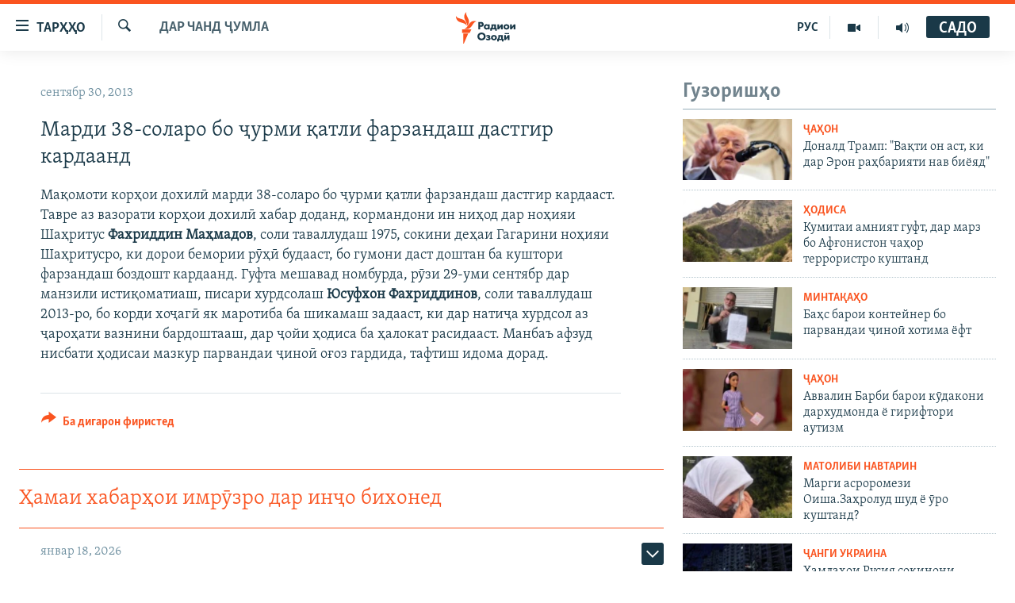

--- FILE ---
content_type: text/html; charset=utf-8
request_url: https://www.ozodi.org/a/25121988.html
body_size: 36511
content:

<!DOCTYPE html>
<html lang="tg" dir="ltr" class="no-js">
<head>
<link href="/Content/responsive/RFE/tg-TJ/RFE-tg-TJ.css?&amp;av=0.0.0.0&amp;cb=370" rel="stylesheet"/>
<script src="https://tags.ozodi.org/rferl-pangea/prod/utag.sync.js"></script> <script type='text/javascript' src='https://www.youtube.com/iframe_api' async></script>
<link rel="manifest" href="/manifest.json">
<script type="text/javascript">
//a general 'js' detection, must be on top level in <head>, due to CSS performance
document.documentElement.className = "js";
var cacheBuster = "370";
var appBaseUrl = "/";
var imgEnhancerBreakpoints = [0, 144, 256, 408, 650, 1023, 1597];
var isLoggingEnabled = false;
var isPreviewPage = false;
var isLivePreviewPage = false;
if (!isPreviewPage) {
window.RFE = window.RFE || {};
window.RFE.cacheEnabledByParam = window.location.href.indexOf('nocache=1') === -1;
const url = new URL(window.location.href);
const params = new URLSearchParams(url.search);
// Remove the 'nocache' parameter
params.delete('nocache');
// Update the URL without the 'nocache' parameter
url.search = params.toString();
window.history.replaceState(null, '', url.toString());
} else {
window.addEventListener('load', function() {
const links = window.document.links;
for (let i = 0; i < links.length; i++) {
links[i].href = '#';
links[i].target = '_self';
}
})
}
var pwaEnabled = false;
var swCacheDisabled;
</script>
<meta charset="utf-8" />
<title>Марди 38-соларо бо ҷурми қатли фарзандаш дастгир кардаанд</title>
<meta name="description" content="Мақомоти корҳои дохилӣ марди 38-соларо бо ҷурми қатли фарзандаш дастгир кардааст. Тавре аз вазорати корҳои дохилӣ хабар доданд, кормандони ин ниҳод дар ноҳияи Шаҳритус Фахриддин Маҳмадов, соли таваллудаш 1975, сокини деҳаи Гагарини ноҳияи Шаҳритусро, ки дорои бемории рӯҳӣ будааст, бо гумони даст..." />
<meta name="keywords" content="Дар чанд ҷумла" />
<meta name="viewport" content="width=device-width, initial-scale=1.0" />
<meta http-equiv="X-UA-Compatible" content="IE=edge" />
<meta name="robots" content="max-image-preview:large"><meta property="fb:pages" content="174906359256843" /> <meta name="yandex-verification" content="5dc03567353abd09" />
<link href="https://www.ozodi.org/a/25121988.html" rel="canonical" />
<meta name="apple-mobile-web-app-title" content="РАО/РО" />
<meta name="apple-mobile-web-app-status-bar-style" content="black" />
<meta name="apple-itunes-app" content="app-id=1448678370, app-argument=//25121988.ltr" />
<meta content="Марди 38-соларо бо ҷурми қатли фарзандаш дастгир кардаанд" property="og:title" />
<meta content="Мақомоти корҳои дохилӣ марди 38-соларо бо ҷурми қатли фарзандаш дастгир кардааст. Тавре аз вазорати корҳои дохилӣ хабар доданд, кормандони ин ниҳод дар ноҳияи Шаҳритус Фахриддин Маҳмадов, соли таваллудаш 1975, сокини деҳаи Гагарини ноҳияи Шаҳритусро, ки дорои бемории рӯҳӣ будааст, бо гумони даст..." property="og:description" />
<meta content="article" property="og:type" />
<meta content="https://www.ozodi.org/a/25121988.html" property="og:url" />
<meta content="Радиои Озодӣ" property="og:site_name" />
<meta content="https://www.facebook.com/radio.ozodi" property="article:publisher" />
<meta content="https://www.ozodi.org/Content/responsive/RFE/tg-TJ/img/top_logo_news.png" property="og:image" />
<meta content="1200" property="og:image:width" />
<meta content="675" property="og:image:height" />
<meta content="Рамзи сомона" property="og:image:alt" />
<meta content="210773346019074" property="fb:app_id" />
<meta content="summary_large_image" name="twitter:card" />
<meta content="@RadioiOzodi" name="twitter:site" />
<meta content="https://www.ozodi.org/Content/responsive/RFE/tg-TJ/img/top_logo_news.png" name="twitter:image" />
<meta content="Марди 38-соларо бо ҷурми қатли фарзандаш дастгир кардаанд" name="twitter:title" />
<meta content="Мақомоти корҳои дохилӣ марди 38-соларо бо ҷурми қатли фарзандаш дастгир кардааст. Тавре аз вазорати корҳои дохилӣ хабар доданд, кормандони ин ниҳод дар ноҳияи Шаҳритус Фахриддин Маҳмадов, соли таваллудаш 1975, сокини деҳаи Гагарини ноҳияи Шаҳритусро, ки дорои бемории рӯҳӣ будааст, бо гумони даст..." name="twitter:description" />
<link rel="amphtml" href="https://www.ozodi.org/amp/25121988.html" />
<script type="application/ld+json">{"articleSection":"Дар чанд ҷумла","isAccessibleForFree":true,"headline":"Марди 38-соларо бо ҷурми қатли фарзандаш дастгир кардаанд","inLanguage":"tg-TJ","keywords":"Дар чанд ҷумла","author":{"@type":"Person","name":"РАО/РО"},"datePublished":"2013-09-30 10:33:53Z","dateModified":"2013-09-30 10:37:53Z","publisher":{"logo":{"width":512,"height":220,"@type":"ImageObject","url":"https://www.ozodi.org/Content/responsive/RFE/tg-TJ/img/logo.png"},"@type":"NewsMediaOrganization","url":"https://www.ozodi.org","sameAs":["http://facebook.com/radio.ozodi","http://www.youtube.com/user/Ozodivideo","https://www.instagram.com/radioiozodi/?hl=en","https://twitter.com/RadioiOzodi","https://t.me/radioozodi"],"name":"Радиои Озодӣ","alternateName":"Радиои Озодӣ"},"@context":"https://schema.org","@type":"NewsArticle","mainEntityOfPage":"https://www.ozodi.org/a/25121988.html","url":"https://www.ozodi.org/a/25121988.html","description":"Мақомоти корҳои дохилӣ марди 38-соларо бо ҷурми қатли фарзандаш дастгир кардааст. Тавре аз вазорати корҳои дохилӣ хабар доданд, кормандони ин ниҳод дар ноҳияи Шаҳритус Фахриддин Маҳмадов, соли таваллудаш 1975, сокини деҳаи Гагарини ноҳияи Шаҳритусро, ки дорои бемории рӯҳӣ будааст, бо гумони даст...","image":{"width":1080,"height":608,"@type":"ImageObject","url":"https://gdb.rferl.org/00000000-0000-0000-0000-000000000000_w1080_h608.gif"},"name":"Марди 38-соларо бо ҷурми қатли фарзандаш дастгир кардаанд"}</script>
<script src="/Scripts/responsive/infographics.b?v=dVbZ-Cza7s4UoO3BqYSZdbxQZVF4BOLP5EfYDs4kqEo1&amp;av=0.0.0.0&amp;cb=370"></script>
<script src="/Scripts/responsive/loader.b?v=Q26XNwrL6vJYKjqFQRDnx01Lk2pi1mRsuLEaVKMsvpA1&amp;av=0.0.0.0&amp;cb=370"></script>
<link rel="icon" type="image/svg+xml" href="/Content/responsive/RFE/img/webApp/favicon.svg" />
<link rel="alternate icon" href="/Content/responsive/RFE/img/webApp/favicon.ico" />
<link rel="mask-icon" color="#ea6903" href="/Content/responsive/RFE/img/webApp/favicon_safari.svg" />
<link rel="apple-touch-icon" sizes="152x152" href="/Content/responsive/RFE/img/webApp/ico-152x152.png" />
<link rel="apple-touch-icon" sizes="144x144" href="/Content/responsive/RFE/img/webApp/ico-144x144.png" />
<link rel="apple-touch-icon" sizes="114x114" href="/Content/responsive/RFE/img/webApp/ico-114x114.png" />
<link rel="apple-touch-icon" sizes="72x72" href="/Content/responsive/RFE/img/webApp/ico-72x72.png" />
<link rel="apple-touch-icon-precomposed" href="/Content/responsive/RFE/img/webApp/ico-57x57.png" />
<link rel="icon" sizes="192x192" href="/Content/responsive/RFE/img/webApp/ico-192x192.png" />
<link rel="icon" sizes="128x128" href="/Content/responsive/RFE/img/webApp/ico-128x128.png" />
<meta name="msapplication-TileColor" content="#ffffff" />
<meta name="msapplication-TileImage" content="/Content/responsive/RFE/img/webApp/ico-144x144.png" />
<link rel="preload" href="/Content/responsive/fonts/Skolar-Lt_Cyrl_v2.4.woff" type="font/woff" as="font" crossorigin="anonymous" />
<link rel="preload" href="/Content/responsive/fonts/SkolarSans-Cn-Bd_LatnCyrl_v2.3.woff" type="font/woff" as="font" crossorigin="anonymous" />
<link rel="alternate" type="application/rss+xml" title="RFE/RL - Top Stories [RSS]" href="/api/" />
<link rel="sitemap" type="application/rss+xml" href="/sitemap.xml" />
</head>
<body class=" nav-no-loaded cc_theme pg-arch arch-news nojs-images ">
<script type="text/javascript" >
var analyticsData = {url:"https://www.ozodi.org/a/25121988.html",property_id:"422",article_uid:"25121988",page_title:"Марди 38-соларо бо ҷурми қатли фарзандаш дастгир кардаанд",page_type:"article",content_type:"article",subcontent_type:"article",last_modified:"2013-09-30 10:37:53Z",pub_datetime:"2013-09-30 10:33:53Z",pub_year:"2013",pub_month:"09",pub_day:"30",pub_hour:"10",pub_weekday:"Monday",section:"дар чанд ҷумла",english_section:"news",byline:"",categories:"news",domain:"www.ozodi.org",language:"Tajik",language_service:"RFERL Tajik",platform:"web",copied:"no",copied_article:"",copied_title:"",runs_js:"Yes",cms_release:"8.44.0.0.370",enviro_type:"prod",slug:"",entity:"RFE",short_language_service:"TAJ",platform_short:"W",page_name:"Марди 38-соларо бо ҷурми қатли фарзандаш дастгир кардаанд"};
</script>
<noscript><iframe src="https://www.googletagmanager.com/ns.html?id=GTM-WXZBPZ" height="0" width="0" style="display:none;visibility:hidden"></iframe></noscript><script type="text/javascript" data-cookiecategory="analytics">
var gtmEventObject = Object.assign({}, analyticsData, {event: 'page_meta_ready'});window.dataLayer = window.dataLayer || [];window.dataLayer.push(gtmEventObject);
if (top.location === self.location) { //if not inside of an IFrame
var renderGtm = "true";
if (renderGtm === "true") {
(function(w,d,s,l,i){w[l]=w[l]||[];w[l].push({'gtm.start':new Date().getTime(),event:'gtm.js'});var f=d.getElementsByTagName(s)[0],j=d.createElement(s),dl=l!='dataLayer'?'&l='+l:'';j.async=true;j.src='//www.googletagmanager.com/gtm.js?id='+i+dl;f.parentNode.insertBefore(j,f);})(window,document,'script','dataLayer','GTM-WXZBPZ');
}
}
</script>
<!--Analytics tag js version start-->
<script type="text/javascript" data-cookiecategory="analytics">
var utag_data = Object.assign({}, analyticsData, {});
if(typeof(TealiumTagFrom)==='function' && typeof(TealiumTagSearchKeyword)==='function') {
var utag_from=TealiumTagFrom();var utag_searchKeyword=TealiumTagSearchKeyword();
if(utag_searchKeyword!=null && utag_searchKeyword!=='' && utag_data["search_keyword"]==null) utag_data["search_keyword"]=utag_searchKeyword;if(utag_from!=null && utag_from!=='') utag_data["from"]=TealiumTagFrom();}
if(window.top!== window.self&&utag_data.page_type==="snippet"){utag_data.page_type = 'iframe';}
try{if(window.top!==window.self&&window.self.location.hostname===window.top.location.hostname){utag_data.platform = 'self-embed';utag_data.platform_short = 'se';}}catch(e){if(window.top!==window.self&&window.self.location.search.includes("platformType=self-embed")){utag_data.platform = 'cross-promo';utag_data.platform_short = 'cp';}}
(function(a,b,c,d){ a="https://tags.ozodi.org/rferl-pangea/prod/utag.js"; b=document;c="script";d=b.createElement(c);d.src=a;d.type="text/java"+c;d.async=true; a=b.getElementsByTagName(c)[0];a.parentNode.insertBefore(d,a); })();
</script>
<!--Analytics tag js version end-->
<!-- Analytics tag management NoScript -->
<noscript>
<img style="position: absolute; border: none;" src="https://ssc.ozodi.org/b/ss/bbgprod,bbgentityrferl/1/G.4--NS/2109681509?pageName=rfe%3ataj%3aw%3aarticle%3a%d0%9c%d0%b0%d1%80%d0%b4%d0%b8%2038-%d1%81%d0%be%d0%bb%d0%b0%d1%80%d0%be%20%d0%b1%d0%be%20%d2%b7%d1%83%d1%80%d0%bc%d0%b8%20%d2%9b%d0%b0%d1%82%d0%bb%d0%b8%20%d1%84%d0%b0%d1%80%d0%b7%d0%b0%d0%bd%d0%b4%d0%b0%d1%88%20%d0%b4%d0%b0%d1%81%d1%82%d0%b3%d0%b8%d1%80%20%d0%ba%d0%b0%d1%80%d0%b4%d0%b0%d0%b0%d0%bd%d0%b4&amp;c6=%d0%9c%d0%b0%d1%80%d0%b4%d0%b8%2038-%d1%81%d0%be%d0%bb%d0%b0%d1%80%d0%be%20%d0%b1%d0%be%20%d2%b7%d1%83%d1%80%d0%bc%d0%b8%20%d2%9b%d0%b0%d1%82%d0%bb%d0%b8%20%d1%84%d0%b0%d1%80%d0%b7%d0%b0%d0%bd%d0%b4%d0%b0%d1%88%20%d0%b4%d0%b0%d1%81%d1%82%d0%b3%d0%b8%d1%80%20%d0%ba%d0%b0%d1%80%d0%b4%d0%b0%d0%b0%d0%bd%d0%b4&amp;v36=8.44.0.0.370&amp;v6=D=c6&amp;g=https%3a%2f%2fwww.ozodi.org%2fa%2f25121988.html&amp;c1=D=g&amp;v1=D=g&amp;events=event1,event52&amp;c16=rferl%20tajik&amp;v16=D=c16&amp;c5=news&amp;v5=D=c5&amp;ch=%d0%94%d0%b0%d1%80%20%d1%87%d0%b0%d0%bd%d0%b4%20%d2%b7%d1%83%d0%bc%d0%bb%d0%b0&amp;c15=tajik&amp;v15=D=c15&amp;c4=article&amp;v4=D=c4&amp;c14=25121988&amp;v14=D=c14&amp;v20=no&amp;c17=web&amp;v17=D=c17&amp;mcorgid=518abc7455e462b97f000101%40adobeorg&amp;server=www.ozodi.org&amp;pageType=D=c4&amp;ns=bbg&amp;v29=D=server&amp;v25=rfe&amp;v30=422&amp;v105=D=User-Agent " alt="analytics" width="1" height="1" /></noscript>
<!-- End of Analytics tag management NoScript -->
<!--*** Accessibility links - For ScreenReaders only ***-->
<section>
<div class="sr-only">
<h2>Пайвандҳои дастрасӣ</h2>
<ul>
<li><a href="#content" data-disable-smooth-scroll="1">Ҷаҳиш ба мояи аслӣ</a></li>
<li><a href="#navigation" data-disable-smooth-scroll="1">Ҷаҳиш ба феҳристи аслӣ</a></li>
<li><a href="#txtHeaderSearch" data-disable-smooth-scroll="1">Ҷаҳиш ба ҷустор</a></li>
</ul>
</div>
</section>
<div dir="ltr">
<div id="page">
<aside>
<div class="c-lightbox overlay-modal">
<div class="c-lightbox__intro">
<h2 class="c-lightbox__intro-title"></h2>
<button class="btn btn--rounded c-lightbox__btn c-lightbox__intro-next" title="Баъдӣ">
<span class="ico ico--rounded ico-chevron-forward"></span>
<span class="sr-only">Баъдӣ</span>
</button>
</div>
<div class="c-lightbox__nav">
<button class="btn btn--rounded c-lightbox__btn c-lightbox__btn--close" title="Пӯшонед">
<span class="ico ico--rounded ico-close"></span>
<span class="sr-only">Пӯшонед</span>
</button>
<button class="btn btn--rounded c-lightbox__btn c-lightbox__btn--prev" title="Пешӣ">
<span class="ico ico--rounded ico-chevron-backward"></span>
<span class="sr-only">Пешӣ</span>
</button>
<button class="btn btn--rounded c-lightbox__btn c-lightbox__btn--next" title="Баъдӣ">
<span class="ico ico--rounded ico-chevron-forward"></span>
<span class="sr-only">Баъдӣ</span>
</button>
</div>
<div class="c-lightbox__content-wrap">
<figure class="c-lightbox__content">
<span class="c-spinner c-spinner--lightbox">
<img src="/Content/responsive/img/player-spinner.png"
alt="лутфан мунтазир бошед "
title="лутфан мунтазир бошед " />
</span>
<div class="c-lightbox__img">
<div class="thumb">
<img src="" alt="" />
</div>
</div>
<figcaption>
<div class="c-lightbox__info c-lightbox__info--foot">
<span class="c-lightbox__counter"></span>
<span class="caption c-lightbox__caption"></span>
</div>
</figcaption>
</figure>
</div>
<div class="hidden">
<div class="content-advisory__box content-advisory__box--lightbox">
<span class="content-advisory__box-text">Тасвир саҳнаҳое дорад, ки шояд барои дигарон нофорам бошанд.</span>
<button class="btn btn--transparent content-advisory__box-btn m-t-md" value="text" type="button">
<span class="btn__text">
Пардабардорӣ
</span>
</button>
</div>
</div>
</div>
<div class="ctc-message pos-fix">
<div class="ctc-message__inner">Тор нусхагирӣ шуд</div>
</div>
</aside>
<div class="hdr-20 hdr-20--big">
<div class="hdr-20__inner">
<div class="hdr-20__max pos-rel">
<div class="hdr-20__side hdr-20__side--primary d-flex">
<label data-for="main-menu-ctrl" data-switcher-trigger="true" data-switch-target="main-menu-ctrl" class="burger hdr-trigger pos-rel trans-trigger" data-trans-evt="click" data-trans-id="menu">
<span class="ico ico-close hdr-trigger__ico hdr-trigger__ico--close burger__ico burger__ico--close"></span>
<span class="ico ico-menu hdr-trigger__ico hdr-trigger__ico--open burger__ico burger__ico--open"></span>
<span class="burger__label">ТАРҲҲО</span>
</label>
<div class="menu-pnl pos-fix trans-target" data-switch-target="main-menu-ctrl" data-trans-id="menu">
<div class="menu-pnl__inner">
<nav class="main-nav menu-pnl__item menu-pnl__item--first">
<ul class="main-nav__list accordeon" data-analytics-tales="false" data-promo-name="link" data-location-name="nav,secnav">
<li class="main-nav__item accordeon__item" data-switch-target="menu-item-3142">
<label class="main-nav__item-name main-nav__item-name--label accordeon__control-label" data-switcher-trigger="true" data-for="menu-item-3142">
Гӯшаҳо
<span class="ico ico-chevron-down main-nav__chev"></span>
</label>
<div class="main-nav__sub-list">
<a class="main-nav__item-name main-nav__item-name--link main-nav__item-name--sub" href="/z/542" title="Сиёсат" data-item-name="politics" >Сиёсат</a>
<a class="main-nav__item-name main-nav__item-name--link main-nav__item-name--sub" href="/z/543" title="Иқтисод" data-item-name="economics" >Иқтисод</a>
<a class="main-nav__item-name main-nav__item-name--link main-nav__item-name--sub" href="/z/16829" title="Ҷомеа" data-item-name="society" >Ҷомеа</a>
<a class="main-nav__item-name main-nav__item-name--link main-nav__item-name--sub" href="/z/23154" title="Қазияи &quot;Крокус&quot;" data-item-name="moscow-attack" >Қазияи &quot;Крокус&quot;</a>
<a class="main-nav__item-name main-nav__item-name--link main-nav__item-name--sub" href="/z/3537" title="Осиёи Марказӣ" data-item-name="central_asia" >Осиёи Марказӣ</a>
<a class="main-nav__item-name main-nav__item-name--link main-nav__item-name--sub" href="/z/545" title="Фарҳанг" data-item-name="culture" >Фарҳанг</a>
<a class="main-nav__item-name main-nav__item-name--link main-nav__item-name--sub" href="/z/17632" title="Меҳмони Озодӣ" data-item-name="guest-of-ozodi" >Меҳмони Озодӣ</a>
<a class="main-nav__item-name main-nav__item-name--link main-nav__item-name--sub" href="/z/562" title="Варзиш" data-item-name="Sports" >Варзиш</a>
</div>
</li>
<li class="main-nav__item">
<a class="main-nav__item-name main-nav__item-name--link" href="/freetalk" title="Гапи Озод" data-item-name="gapi-ozod" >Гапи Озод</a>
</li>
<li class="main-nav__item">
<a class="main-nav__item-name main-nav__item-name--link" href="/migrantslife" title="Рӯзгори муҳоҷир" data-item-name="migrantslife" >Рӯзгори муҳоҷир</a>
</li>
<li class="main-nav__item">
<a class="main-nav__item-name main-nav__item-name--link" href="/hellosister" title="Салом, хоҳар" data-item-name="hellosister" >Салом, хоҳар</a>
</li>
<li class="main-nav__item">
<a class="main-nav__item-name main-nav__item-name--link" href="/investigation" title="Таҳқиқот" data-item-name="investigation" >Таҳқиқот</a>
</li>
<li class="main-nav__item">
<a class="main-nav__item-name main-nav__item-name--link" href="/z/22610" title="Ҷанг дар Украина" data-item-name="ukraine-war" >Ҷанг дар Украина</a>
</li>
<li class="main-nav__item accordeon__item" data-switch-target="menu-item-3160">
<label class="main-nav__item-name main-nav__item-name--label accordeon__control-label" data-switcher-trigger="true" data-for="menu-item-3160">
Назари мардум
<span class="ico ico-chevron-down main-nav__chev"></span>
</label>
<div class="main-nav__sub-list">
<a class="main-nav__item-name main-nav__item-name--link main-nav__item-name--sub" href="/z/2673" title="Блогистон" data-item-name="Blogistan" >Блогистон</a>
<a class="main-nav__item-name main-nav__item-name--link main-nav__item-name--sub" href="/z/21718" title="Озодӣ Онлайн" data-item-name="ozodi-online" >Озодӣ Онлайн</a>
</div>
</li>
<li class="main-nav__item accordeon__item" data-switch-target="menu-item-3161">
<label class="main-nav__item-name main-nav__item-name--label accordeon__control-label" data-switcher-trigger="true" data-for="menu-item-3161">
Чандрасонаӣ
<span class="ico ico-chevron-down main-nav__chev"></span>
</label>
<div class="main-nav__sub-list">
<a class="main-nav__item-name main-nav__item-name--link main-nav__item-name--sub" href="/z/643" title="Видео" data-item-name="video_report" >Видео</a>
<a class="main-nav__item-name main-nav__item-name--link main-nav__item-name--sub" href="/z/16875" title="Нигористон" data-item-name="photo-gallery" >Нигористон</a>
<a class="main-nav__item-name main-nav__item-name--link main-nav__item-name--sub" href="/z/17274" title="Гузоришҳои радиоӣ" data-item-name="radio-reports" >Гузоришҳои радиоӣ</a>
</div>
</li>
<li class="main-nav__item">
<a class="main-nav__item-name main-nav__item-name--link" href="/ozodi-lists" title="Рӯйхатҳо" data-item-name="ozodi-lists" >Рӯйхатҳо</a>
</li>
<li class="main-nav__item">
<a class="main-nav__item-name main-nav__item-name--link" href="/z/23080" title="Китобҳои Озодӣ" data-item-name="books" >Китобҳои Озодӣ</a>
</li>
</ul>
</nav>
<div class="menu-pnl__item">
<a href="https://rus.ozodi.org" class="menu-pnl__item-link" alt="Русский">Русский</a>
</div>
<div class="menu-pnl__item menu-pnl__item--social">
<h5 class="menu-pnl__sub-head">Пайгирӣ кунед </h5>
<a href="https://news.google.com/publications/CAAqBwgKMOiFhAEwv7sO?hl=ru&amp;gl=RU&amp;ceid=RU%3Aru" title="Моро дар Google News пайгирӣ кунед" data-analytics-text="follow_on_google_news" class="btn btn--rounded btn--social-inverted menu-pnl__btn js-social-btn btn-g-news" target="_blank" rel="noopener">
<span class="ico ico-google-news ico--rounded"></span>
</a>
<a href="http://facebook.com/radio.ozodi" title="Моро дар Facebook пайгирӣ кунед" data-analytics-text="follow_on_facebook" class="btn btn--rounded btn--social-inverted menu-pnl__btn js-social-btn btn-facebook" target="_blank" rel="noopener">
<span class="ico ico-facebook-alt ico--rounded"></span>
</a>
<a href="http://www.youtube.com/user/Ozodivideo" title="Моро дар Youtube пайгирӣ кунед" data-analytics-text="follow_on_youtube" class="btn btn--rounded btn--social-inverted menu-pnl__btn js-social-btn btn-youtube" target="_blank" rel="noopener">
<span class="ico ico-youtube ico--rounded"></span>
</a>
<a href="https://www.instagram.com/radioiozodi/?hl=en" title="Моро дар Инстаграм пайгирӣ кунед" data-analytics-text="follow_on_instagram" class="btn btn--rounded btn--social-inverted menu-pnl__btn js-social-btn btn-instagram" target="_blank" rel="noopener">
<span class="ico ico-instagram ico--rounded"></span>
</a>
<a href="https://twitter.com/RadioiOzodi" title="Моро дар Twitter пайгирӣ кунед" data-analytics-text="follow_on_twitter" class="btn btn--rounded btn--social-inverted menu-pnl__btn js-social-btn btn-twitter" target="_blank" rel="noopener">
<span class="ico ico-twitter ico--rounded"></span>
</a>
<a href="https://t.me/radioozodi" title="Моро дар Telegram пайгирӣ кунед" data-analytics-text="follow_on_telegram" class="btn btn--rounded btn--social-inverted menu-pnl__btn js-social-btn btn-telegram" target="_blank" rel="noopener">
<span class="ico ico-telegram ico--rounded"></span>
</a>
</div>
<div class="menu-pnl__item">
<a href="/navigation/allsites" class="menu-pnl__item-link">
<span class="ico ico-languages "></span>
Ҳамаи сомонаҳои RFE/RL
</a>
</div>
</div>
</div>
<label data-for="top-search-ctrl" data-switcher-trigger="true" data-switch-target="top-search-ctrl" class="top-srch-trigger hdr-trigger">
<span class="ico ico-close hdr-trigger__ico hdr-trigger__ico--close top-srch-trigger__ico top-srch-trigger__ico--close"></span>
<span class="ico ico-search hdr-trigger__ico hdr-trigger__ico--open top-srch-trigger__ico top-srch-trigger__ico--open"></span>
</label>
<div class="srch-top srch-top--in-header" data-switch-target="top-search-ctrl">
<div class="container">
<form action="/s" class="srch-top__form srch-top__form--in-header" id="form-topSearchHeader" method="get" role="search"><label for="txtHeaderSearch" class="sr-only">Ҷустуҷӯ</label>
<input type="text" id="txtHeaderSearch" name="k" placeholder="Ҷустуҷӯи матн ..." accesskey="s" value="" class="srch-top__input analyticstag-event" onkeydown="if (event.keyCode === 13) { FireAnalyticsTagEventOnSearch('search', $dom.get('#txtHeaderSearch')[0].value) }" />
<button title="Ҷустуҷӯ" type="submit" class="btn btn--top-srch analyticstag-event" onclick="FireAnalyticsTagEventOnSearch('search', $dom.get('#txtHeaderSearch')[0].value) ">
<span class="ico ico-search"></span>
</button></form>
</div>
</div>
<a href="/" class="main-logo-link">
<img src="/Content/responsive/RFE/tg-TJ/img/logo-compact.svg" class="main-logo main-logo--comp" alt="Рамзи сомона">
<img src="/Content/responsive/RFE/tg-TJ/img/logo.svg" class="main-logo main-logo--big" alt="Рамзи сомона">
</a>
</div>
<div class="hdr-20__side hdr-20__side--secondary d-flex">
<a href="/radio/programs" title="Шунавед" class="hdr-20__secondary-item" data-item-name="audio">
<span class="ico ico-audio hdr-20__secondary-icon"></span>
</a>
<a href="https://www.youtube.com/user/Ozodivideo" title="YouTube" class="hdr-20__secondary-item" data-item-name="video">
<span class="ico ico-video hdr-20__secondary-icon"></span>
</a>
<a href="https://rus.ozodi.org" title="РУС" class="hdr-20__secondary-item hdr-20__secondary-item--lang" data-item-name="satellite">
РУС
</a>
<a href="/s" title="Ҷустуҷӯ" class="hdr-20__secondary-item hdr-20__secondary-item--search" data-item-name="search">
<span class="ico ico-search hdr-20__secondary-icon hdr-20__secondary-icon--search"></span>
</a>
<div class="hdr-20__secondary-item live-b-drop">
<div class="live-b-drop__off">
<a href="/live" class="live-b-drop__link" title="САДО" data-item-name="live">
<span class="badge badge--live-btn badge--live-btn-off">
САДО
</span>
</a>
</div>
<div class="live-b-drop__on hidden">
<label data-for="live-ctrl" data-switcher-trigger="true" data-switch-target="live-ctrl" class="live-b-drop__label pos-rel">
<span class="badge badge--live badge--live-btn">
САДО
</span>
<span class="ico ico-close live-b-drop__label-ico live-b-drop__label-ico--close"></span>
</label>
<div class="live-b-drop__panel" id="targetLivePanelDiv" data-switch-target="live-ctrl"></div>
</div>
</div>
<div class="srch-bottom">
<form action="/s" class="srch-bottom__form d-flex" id="form-bottomSearch" method="get" role="search"><label for="txtSearch" class="sr-only">Ҷустуҷӯ</label>
<input type="search" id="txtSearch" name="k" placeholder="Ҷустуҷӯи матн ..." accesskey="s" value="" class="srch-bottom__input analyticstag-event" onkeydown="if (event.keyCode === 13) { FireAnalyticsTagEventOnSearch('search', $dom.get('#txtSearch')[0].value) }" />
<button title="Ҷустуҷӯ" type="submit" class="btn btn--bottom-srch analyticstag-event" onclick="FireAnalyticsTagEventOnSearch('search', $dom.get('#txtSearch')[0].value) ">
<span class="ico ico-search"></span>
</button></form>
</div>
</div>
<img src="/Content/responsive/RFE/tg-TJ/img/logo-print.gif" class="logo-print" alt="Рамзи сомона">
<img src="/Content/responsive/RFE/tg-TJ/img/logo-print_color.png" class="logo-print logo-print--color" alt="Рамзи сомона">
</div>
</div>
</div>
<script>
if (document.body.className.indexOf('pg-home') > -1) {
var nav2In = document.querySelector('.hdr-20__inner');
var nav2Sec = document.querySelector('.hdr-20__side--secondary');
var secStyle = window.getComputedStyle(nav2Sec);
if (nav2In && window.pageYOffset < 150 && secStyle['position'] !== 'fixed') {
nav2In.classList.add('hdr-20__inner--big')
}
}
</script>
<div class="c-hlights c-hlights--breaking c-hlights--no-item" data-hlight-display="mobile,desktop">
<div class="c-hlights__wrap container p-0">
<div class="c-hlights__nav">
<a role="button" href="#" title="Пешӣ">
<span class="ico ico-chevron-backward m-0"></span>
<span class="sr-only">Пешӣ</span>
</a>
<a role="button" href="#" title="Баъдӣ">
<span class="ico ico-chevron-forward m-0"></span>
<span class="sr-only">Баъдӣ</span>
</a>
</div>
<span class="c-hlights__label">
<span class="">Хабари нав</span>
<span class="switcher-trigger">
<label data-for="more-less-1" data-switcher-trigger="true" class="switcher-trigger__label switcher-trigger__label--more p-b-0" title="Бештар">
<span class="ico ico-chevron-down"></span>
</label>
<label data-for="more-less-1" data-switcher-trigger="true" class="switcher-trigger__label switcher-trigger__label--less p-b-0" title="Камтар...">
<span class="ico ico-chevron-up"></span>
</label>
</span>
</span>
<ul class="c-hlights__items switcher-target" data-switch-target="more-less-1">
</ul>
</div>
</div> <div id="content">
<div class="container">
<div class="row">
<div class="col-sm-12 col-md-8">
<div class="news">
<h1 class="pg-title pg-title--move-to-header">
Дар чанд ҷумла
</h1>
<div id="newsItems" class="accordeon accordeon--scroll-adjust">
<div class="accordeon__item-wrap">
<div class="news__item news__item--unopenable accordeon__item sticky-btn-parent" data-switcher-opened=true data-switch-target="more-less-25121988" data-article-id="25121988" data-api-id="25121988" data-api-type="1">
<div class="news__item-inner pos-rel">
<div class="publishing-details ">
<div class="published">
<span class="date" >
<time pubdate="pubdate" datetime="2013-09-30T15:33:53+05:00">
сентябр 30, 2013
</time>
</span>
</div>
</div>
<h1 class="title pg-title">
Марди 38-соларо бо ҷурми қатли фарзандаш дастгир кардаанд
</h1>
<div class="news__buttons news__buttons--main pos-abs">
<button class="btn btn--news btn--news-more pos-abs">
<span class="ico ico-chevron-down"></span>
</button>
<button class="btn btn--news sticky-btn btn--news-less">
<span class="ico ico-close"></span>
</button>
</div>
<div class="wsw accordeon__target">
Мақомоти корҳои дохилӣ марди 38-соларо бо ҷурми қатли фарзандаш дастгир кардааст. Тавре аз вазорати корҳои дохилӣ хабар доданд, кормандони ин ниҳод дар ноҳияи Шаҳритус <strong>Фахриддин Маҳмадов</strong>, соли таваллудаш 1975, сокини деҳаи Гагарини ноҳияи Шаҳритусро, ки дорои бемории рӯҳӣ будааст, бо гумони даст доштан ба куштори фарзандаш боздошт кардаанд. Гуфта мешавад номбурда, рӯзи 29-уми сентябр дар манзили истиқоматиаш, писари хурдсолаш <strong>Юсуфхон Фахриддинов</strong>, соли таваллудаш 2013-ро, бо корди хоҷагӣ як маротиба ба шикамаш задааст, ки дар натиҷа хурдсол аз ҷароҳати вазнини бардоштааш, дар ҷойи ҳодиса ба ҳалокат расидааст. Манбаъ афзуд нисбати ҳодисаи мазкур парвандаи ҷиноӣ оғоз гардида, тафтиш идома дорад.
</div>
<div class="pos-rel news__read-more">
<label class="news__read-more-label accordeon__control-label pos-abs" data-for="more-less-25121988" data-switcher-trigger="true"></label>
<a class="btn btn--link news__read-more-btn" href="#" title="Идома">
<span class="btn__text">
Идома
</span>
</a>
</div>
<label data-for="more-less-25121988" data-switcher-trigger="true" class="switcher-trigger__label accordeon__control-label news__control-label pos-abs"></label>
</div>
<div class="news__share-outer">
<div class="links">
<p class="buttons link-content-sharing p-0 ">
<button class="btn btn--link btn-content-sharing p-t-0 " id="btnContentSharing" value="text" role="Button" type="" title="имконияти бештари нашр">
<span class="ico ico-share ico--l"></span>
<span class="btn__text ">
Ба дигарон фиристед
</span>
</button>
</p>
<aside class="content-sharing js-content-sharing " role="complementary"
data-share-url="https://www.ozodi.org/a/25121988.html" data-share-title="Марди 38-соларо бо ҷурми қатли фарзандаш дастгир кардаанд" data-share-text="">
<div class="content-sharing__popover">
<h6 class="content-sharing__title">Ба дигарон фиристед</h6>
<button href="#close" id="btnCloseSharing" class="btn btn--text-like content-sharing__close-btn">
<span class="ico ico-close ico--l"></span>
</button>
<ul class="content-sharing__list">
<li class="content-sharing__item">
<div class="ctc ">
<input type="text" class="ctc__input" readonly="readonly">
<a href="" js-href="https://www.ozodi.org/a/25121988.html" class="content-sharing__link ctc__button">
<span class="ico ico-copy-link ico--rounded ico--s"></span>
<span class="content-sharing__link-text">Линкро нусхабардорӣ кунед</span>
</a>
</div>
</li>
<li class="content-sharing__item">
<a href="https://facebook.com/sharer.php?u=https%3a%2f%2fwww.ozodi.org%2fa%2f25121988.html"
data-analytics-text="share_on_facebook"
title="Facebook" target="_blank"
class="content-sharing__link js-social-btn">
<span class="ico ico-facebook ico--rounded ico--s"></span>
<span class="content-sharing__link-text">Facebook</span>
</a>
</li>
<li class="content-sharing__item">
<a href="https://twitter.com/share?url=https%3a%2f%2fwww.ozodi.org%2fa%2f25121988.html&amp;text=%d0%9c%d0%b0%d1%80%d0%b4%d0%b8+38-%d1%81%d0%be%d0%bb%d0%b0%d1%80%d0%be+%d0%b1%d0%be+%d2%b7%d1%83%d1%80%d0%bc%d0%b8+%d2%9b%d0%b0%d1%82%d0%bb%d0%b8+%d1%84%d0%b0%d1%80%d0%b7%d0%b0%d0%bd%d0%b4%d0%b0%d1%88+%d0%b4%d0%b0%d1%81%d1%82%d0%b3%d0%b8%d1%80+%d0%ba%d0%b0%d1%80%d0%b4%d0%b0%d0%b0%d0%bd%d0%b4"
data-analytics-text="share_on_twitter"
title="X (Twitter)" target="_blank"
class="content-sharing__link js-social-btn">
<span class="ico ico-twitter ico--rounded ico--s"></span>
<span class="content-sharing__link-text">X (Twitter)</span>
</a>
</li>
<li class="content-sharing__item">
<a href="mailto:?body=https%3a%2f%2fwww.ozodi.org%2fa%2f25121988.html&amp;subject=Марди 38-соларо бо ҷурми қатли фарзандаш дастгир кардаанд"
title="Email"
class="content-sharing__link ">
<span class="ico ico-email ico--rounded ico--s"></span>
<span class="content-sharing__link-text">Email</span>
</a>
</li>
</ul>
</div>
</aside>
</div>
</div>
</div>
</div>
<div class="news__item news__item--spacer ">
<h4 class="title news__spacer-title">Ҳамаи хабарҳои имрӯзро дар инҷо бихонед</h4>
</div>
<div class="accordeon__item-wrap">
<div class="news__item news__item--unopenable accordeon__item sticky-btn-parent" data-switch-target="more-less-33653037" data-article-id="33653037" data-api-id="33653037" data-api-type="1">
<div class="news__item-inner pos-rel">
<div class="publishing-details ">
<div class="published">
<span class="date" >
<time pubdate="pubdate" datetime="2026-01-18T16:59:08+05:00">
январ 18, 2026
</time>
</span>
</div>
</div>
<h1 class="title pg-title">
Писари захмии Рамазон Қодировро барои муолиҷа ба Маскав бурдаанд
</h1>
<div class="cover-media">
<figure class="media-image js-media-expand">
<div class="img-wrap">
<div class="thumb thumb16_9">
<img src="https://gdb.rferl.org/01000000-0a00-0242-7592-08dc20b8cdbd_w250_r1_s.jpg" alt="Одам Қодирови 18-сола, писари Рамазон Қодиров, дабири Шӯрои амнияти миллии Чеченистон аст ва ҳамчунин раҳбарии Хадамоти амнияти падарашро бар ӯҳда дорад." />
</div>
</div>
<figcaption>
<span class="caption">Одам Қодирови 18-сола, писари Рамазон Қодиров, дабири Шӯрои амнияти миллии Чеченистон аст ва ҳамчунин раҳбарии Хадамоти амнияти падарашро бар ӯҳда дорад.</span>
</figcaption>
</figure>
</div>
<div class="news__buttons news__buttons--main pos-abs">
<button class="btn btn--news btn--news-more pos-abs">
<span class="ico ico-chevron-down"></span>
</button>
<button class="btn btn--news sticky-btn btn--news-less">
<span class="ico ico-close"></span>
</button>
</div>
<div class="wsw accordeon__target">
<p style="text-align: justify;"><strong>Баъд аз нашри хабарҳо дар бораи садамаи сахти мошини писараш раҳбари Ҷумҳурии Чеченистони Русия, Рамазон Қодиров видеоеро бо ҳузури ӯ ва супурдани нишон ба Одам Қодиров дар нашр кард. </strong></p><p style="text-align: justify;">Аммо бино ба гузориши вебсайти қафқозии Радиои Озодӣ, таҳқиқи замону дигар иттилооти хоси видео дар канали Қодиров дар Телеграм нишон додааст, ки онро рӯзи 15-уми январ ва як рӯз пештар аз вуқӯи садама бардоштаанд. Созмони мухолифи NIYSO низ гуфтааст, ки аксҳо аз ҷаласаро наздикони Қодиров ҳамон рӯзи 15-уми январ нашр карда буданд. </p><p style="text-align: justify;">&quot;Кавказ.Реалии&quot;, вебсайти қафқозии Радиои Озодӣ мегӯяд, расонаҳои таҳти назорати мақомоти Чеченистон хабари садамаи сахт ва бистарӣ шудани Адам Қодировро тасдиқ ва рад накардаанд. Бар тибқи иттилои Flightradar24, шабона ҳавопаймои раҳбари Чеченистон ва ҳавопаймои муҷаҳҳаз бо васоили муолиҷаи Вазорати ҳолатҳои фавқулодаи Русия дар Маскав нишастаанд. Гузоришҳое ҳаст, ки Одам Қодиров дар шӯъбаи ҷарроҳии шифохонаи Боткини Маскав бистарӣ шудааст.</p><p style="text-align: justify;">Рӯзи 16-уми январ гузориш расид, ки писари раҳбари Чеченистон ба садамаи нақлиётӣ дучор шудааст. Як манбаи &quot;Кавказ.Реалии&quot; гуфтааст, мошине, ки писари 18-солаи Қодиров худаш ронандаи он буд ва бо суръати бисёр баланд ҳаракат мекард, “ҳангоми ҳаракат аз роҳ баромада, ба як девор бархӯрд.” Дар натиҷаи як нафар ба ҳалокат расидааст ва чаҳор каси дигар, бо шумули худи Одам Қодиров захм бардоштаанд.</p><p style="text-align: justify;">Пас аз садама Одам Қодировро ба шифохонаи ҷумҳуриявӣ дар шаҳри Грозний бурдаанд. Агарчӣ ба &quot;Кавказ.Реалии&quot; хабар додаанд, ки писари раҳбари Чеченистон ба ҳуш омадааст ва &quot;вазъи ӯ боиси нигаронии табибон нест&quot;, вале бо вуҷуди ин ӯро ба Маскав мебаранд. Одам Қодирови 18-сола, писари Рамазон Қодиров, дабири Шӯрои амнияти миллии Чеченистон аст ва ҳамчунин раҳбарии Хадамоти амнияти падарашро бар ӯҳда дорад.</p>
</div>
<div class="pos-rel news__read-more">
<label class="news__read-more-label accordeon__control-label pos-abs" data-for="more-less-33653037" data-switcher-trigger="true"></label>
<a class="btn btn--link news__read-more-btn" href="#" title="Идома">
<span class="btn__text">
Идома
</span>
</a>
</div>
<label data-for="more-less-33653037" data-switcher-trigger="true" class="switcher-trigger__label accordeon__control-label news__control-label pos-abs"></label>
</div>
<div class="news__share-outer">
<div class="links">
<p class="buttons link-content-sharing p-0 ">
<button class="btn btn--link btn-content-sharing p-t-0 " id="btnContentSharing" value="text" role="Button" type="" title="имконияти бештари нашр">
<span class="ico ico-share ico--l"></span>
<span class="btn__text ">
Ба дигарон фиристед
</span>
</button>
</p>
<aside class="content-sharing js-content-sharing " role="complementary"
data-share-url="/a/pisari-zakhmii-ramazon-qodirovro-baroi-muolija-ba-maskav-burdaand/33653037.html" data-share-title="Писари захмии Рамазон Қодировро барои муолиҷа ба Маскав бурдаанд" data-share-text="">
<div class="content-sharing__popover">
<h6 class="content-sharing__title">Ба дигарон фиристед</h6>
<button href="#close" id="btnCloseSharing" class="btn btn--text-like content-sharing__close-btn">
<span class="ico ico-close ico--l"></span>
</button>
<ul class="content-sharing__list">
<li class="content-sharing__item">
<div class="ctc ">
<input type="text" class="ctc__input" readonly="readonly">
<a href="" js-href="/a/pisari-zakhmii-ramazon-qodirovro-baroi-muolija-ba-maskav-burdaand/33653037.html" class="content-sharing__link ctc__button">
<span class="ico ico-copy-link ico--rounded ico--s"></span>
<span class="content-sharing__link-text">Линкро нусхабардорӣ кунед</span>
</a>
</div>
</li>
<li class="content-sharing__item">
<a href="https://facebook.com/sharer.php?u=%2fa%2fpisari-zakhmii-ramazon-qodirovro-baroi-muolija-ba-maskav-burdaand%2f33653037.html"
data-analytics-text="share_on_facebook"
title="Facebook" target="_blank"
class="content-sharing__link js-social-btn">
<span class="ico ico-facebook ico--rounded ico--s"></span>
<span class="content-sharing__link-text">Facebook</span>
</a>
</li>
<li class="content-sharing__item">
<a href="https://twitter.com/share?url=%2fa%2fpisari-zakhmii-ramazon-qodirovro-baroi-muolija-ba-maskav-burdaand%2f33653037.html&amp;text=%d0%9f%d0%b8%d1%81%d0%b0%d1%80%d0%b8+%d0%b7%d0%b0%d1%85%d0%bc%d0%b8%d0%b8+%d0%a0%d0%b0%d0%bc%d0%b0%d0%b7%d0%be%d0%bd+%d2%9a%d0%be%d0%b4%d0%b8%d1%80%d0%be%d0%b2%d1%80%d0%be+%d0%b1%d0%b0%d1%80%d0%be%d0%b8+%d0%bc%d1%83%d0%be%d0%bb%d0%b8%d2%b7%d0%b0+%d0%b1%d0%b0+%d0%9c%d0%b0%d1%81%d0%ba%d0%b0%d0%b2+%d0%b1%d1%83%d1%80%d0%b4%d0%b0%d0%b0%d0%bd%d0%b4"
data-analytics-text="share_on_twitter"
title="X (Twitter)" target="_blank"
class="content-sharing__link js-social-btn">
<span class="ico ico-twitter ico--rounded ico--s"></span>
<span class="content-sharing__link-text">X (Twitter)</span>
</a>
</li>
<li class="content-sharing__item">
<a href="mailto:?body=%2fa%2fpisari-zakhmii-ramazon-qodirovro-baroi-muolija-ba-maskav-burdaand%2f33653037.html&amp;subject=Писари захмии Рамазон Қодировро барои муолиҷа ба Маскав бурдаанд"
title="Email"
class="content-sharing__link ">
<span class="ico ico-email ico--rounded ico--s"></span>
<span class="content-sharing__link-text">Email</span>
</a>
</li>
</ul>
</div>
</aside>
</div>
</div>
</div>
</div>
<div class="accordeon__item-wrap">
<div class="news__item news__item--unopenable accordeon__item sticky-btn-parent" data-switch-target="more-less-33653016" data-article-id="33653016" data-api-id="33653016" data-api-type="1">
<div class="news__item-inner pos-rel">
<div class="publishing-details ">
<div class="published">
<span class="date" >
<time pubdate="pubdate" datetime="2026-01-18T16:02:26+05:00">
январ 18, 2026
</time>
</span>
</div>
</div>
<h1 class="title pg-title">
Таърифи раиси Дума аз рондани ҳазорон муҳоҷир аз Русия
</h1>
<div class="cover-media">
<figure class="media-image js-media-expand">
<div class="img-wrap">
<div class="thumb thumb16_9">
<img src="https://gdb.rferl.org/80280000-c0a8-0242-6509-08da6d9f2340_w250_r1_s.jpg" alt="Вячеслав Володин вакилони мардумии Русияро ҳам ситоиш кардааст, ки дар муддати кӯтоҳе даҳҳо қонун дар бораи муҳоҷиратро баррасӣ ва қабул кардаанд." />
</div>
</div>
<figcaption>
<span class="caption">Вячеслав Володин вакилони мардумии Русияро ҳам ситоиш кардааст, ки дар муддати кӯтоҳе даҳҳо қонун дар бораи муҳоҷиратро баррасӣ ва қабул кардаанд.</span>
</figcaption>
</figure>
</div>
<div class="news__buttons news__buttons--main pos-abs">
<button class="btn btn--news btn--news-more pos-abs">
<span class="ico ico-chevron-down"></span>
</button>
<button class="btn btn--news sticky-btn btn--news-less">
<span class="ico ico-close"></span>
</button>
</div>
<div class="wsw accordeon__target">
<p style="text-align: justify;"><strong>Раиси Думаи давлатии Русия таъриф кардааст, ки мақомоти интизомӣ фақат дар се моҳи соли гузашта 19 ҳазор хориҷӣ ва бахусус муҳоҷиронро аз қаламрави кишвараш хориҷ кардаанд. </strong></p><p style="text-align: justify;">Дафтари матбуоти Думаи давлатӣ рӯзи 16-уми январ аз қавли Вячеслав Володин навиштаст: &quot;Танҳо дар семоҳаи сеюми соли 2025 .. 19 ҳазор шаҳрванди хориҷиро аз Русия ихроҷ ва беш аз 1300 нафарро аз ҳаққи шаҳрвандии Русия маҳрум карданд.” Дар миёни ин мардуми рондашуда бидуни шак, муҳоҷирони кории тоҷик ва шаҳрвандони Тоҷикистон низ ҳастанд, зеро Русия мизбони асосии муҳоҷирони кории тоҷик аст, ки баъд аз муддате шаҳрвандии онро ҳам мегиранд. Гузоришҳо дар бораи бозпас фиристодани онҳо ба Тоҷикистон ҳам пайваста садо медиҳанд. </p><p style="text-align: justify;">Вячеслав Володин гуфтааст, ки қарор аст, ба зудӣ тарҳи се санаде дар Думаи давлатӣ баррасӣ шавад, ки сахт кардани меъёрҳои муҳоҷирату кор ба Русияро дар назар дорад. Аз ҷумла, кам кардани мӯҳлати муоинаи тиббӣ, ки бояд дар 30 рӯзи аввали омадан ба Русия сурат бигирад, на 90 рӯз, ки ҳоло ҳаст. </p><p style="text-align: justify;">Бар асоси ин санад, дар сурати маълум шудани бемории сироятӣ<strong>, </strong>муассисаҳои тиббӣ бояд фавран ба &quot;Роспотребнадзор&quot; хабар диҳанд, то раванди фавран берун кардани ӯ оғоз шавад. Барои саркашӣ аз муоинаи тиббӣ ҷаримаҳои бузург ва ихроҷ аз Русия пешбинӣ шудааст. Вячеслав Володин ҳамчунин аз кори вакилони мардумии Русия ситоиш кардааст, ки аз соли 2024 то кунун 21 қонун дар бораи муҳоҷиратро баррасӣ ва қабул кардаанд.</p><p style="text-align: justify;">Ҳомиёни ҳуқуқ мегӯянд, ки вакилони мардумии Русия тақрибан ҳар моҳе масъалаи муҳоҷиронро дониста ба миён кашида ва доман мезананд, то таваҷҷуҳи мардуми Русияро аз мушкилоти фаровони иқтисодии дохилӣ, зиндагии сахти мардуми таҳҷоӣ ва ҷанги вайронгари Русия дар Украина ба дигар тараф бикашанд.</p>
</div>
<div class="pos-rel news__read-more">
<label class="news__read-more-label accordeon__control-label pos-abs" data-for="more-less-33653016" data-switcher-trigger="true"></label>
<a class="btn btn--link news__read-more-btn" href="#" title="Идома">
<span class="btn__text">
Идома
</span>
</a>
</div>
<label data-for="more-less-33653016" data-switcher-trigger="true" class="switcher-trigger__label accordeon__control-label news__control-label pos-abs"></label>
</div>
<div class="news__share-outer">
<div class="links">
<p class="buttons link-content-sharing p-0 ">
<button class="btn btn--link btn-content-sharing p-t-0 " id="btnContentSharing" value="text" role="Button" type="" title="имконияти бештари нашр">
<span class="ico ico-share ico--l"></span>
<span class="btn__text ">
Ба дигарон фиристед
</span>
</button>
</p>
<aside class="content-sharing js-content-sharing " role="complementary"
data-share-url="/a/ta-rifi-raisi-duma-az-rondani-hazoron-muhojir-az-rusiya/33653016.html" data-share-title="Таърифи раиси Дума аз рондани ҳазорон муҳоҷир аз Русия" data-share-text="">
<div class="content-sharing__popover">
<h6 class="content-sharing__title">Ба дигарон фиристед</h6>
<button href="#close" id="btnCloseSharing" class="btn btn--text-like content-sharing__close-btn">
<span class="ico ico-close ico--l"></span>
</button>
<ul class="content-sharing__list">
<li class="content-sharing__item">
<div class="ctc ">
<input type="text" class="ctc__input" readonly="readonly">
<a href="" js-href="/a/ta-rifi-raisi-duma-az-rondani-hazoron-muhojir-az-rusiya/33653016.html" class="content-sharing__link ctc__button">
<span class="ico ico-copy-link ico--rounded ico--s"></span>
<span class="content-sharing__link-text">Линкро нусхабардорӣ кунед</span>
</a>
</div>
</li>
<li class="content-sharing__item">
<a href="https://facebook.com/sharer.php?u=%2fa%2fta-rifi-raisi-duma-az-rondani-hazoron-muhojir-az-rusiya%2f33653016.html"
data-analytics-text="share_on_facebook"
title="Facebook" target="_blank"
class="content-sharing__link js-social-btn">
<span class="ico ico-facebook ico--rounded ico--s"></span>
<span class="content-sharing__link-text">Facebook</span>
</a>
</li>
<li class="content-sharing__item">
<a href="https://twitter.com/share?url=%2fa%2fta-rifi-raisi-duma-az-rondani-hazoron-muhojir-az-rusiya%2f33653016.html&amp;text=%d0%a2%d0%b0%d1%8a%d1%80%d0%b8%d1%84%d0%b8+%d1%80%d0%b0%d0%b8%d1%81%d0%b8+%d0%94%d1%83%d0%bc%d0%b0+%d0%b0%d0%b7+%d1%80%d0%be%d0%bd%d0%b4%d0%b0%d0%bd%d0%b8+%d2%b3%d0%b0%d0%b7%d0%be%d1%80%d0%be%d0%bd+%d0%bc%d1%83%d2%b3%d0%be%d2%b7%d0%b8%d1%80+%d0%b0%d0%b7+%d0%a0%d1%83%d1%81%d0%b8%d1%8f"
data-analytics-text="share_on_twitter"
title="X (Twitter)" target="_blank"
class="content-sharing__link js-social-btn">
<span class="ico ico-twitter ico--rounded ico--s"></span>
<span class="content-sharing__link-text">X (Twitter)</span>
</a>
</li>
<li class="content-sharing__item">
<a href="mailto:?body=%2fa%2fta-rifi-raisi-duma-az-rondani-hazoron-muhojir-az-rusiya%2f33653016.html&amp;subject=Таърифи раиси Дума аз рондани ҳазорон муҳоҷир аз Русия"
title="Email"
class="content-sharing__link ">
<span class="ico ico-email ico--rounded ico--s"></span>
<span class="content-sharing__link-text">Email</span>
</a>
</li>
</ul>
</div>
</aside>
</div>
</div>
</div>
</div>
<div class="accordeon__item-wrap">
<div class="news__item news__item--unopenable accordeon__item sticky-btn-parent" data-switch-target="more-less-33652421" data-article-id="33652421" data-api-id="33652421" data-api-type="1">
<div class="news__item-inner pos-rel">
<div class="publishing-details ">
<div class="published">
<span class="date" >
<time pubdate="pubdate" datetime="2026-01-17T14:45:50+05:00">
январ 17, 2026
</time>
</span>
</div>
</div>
<h1 class="title pg-title">
Дар Узбекистон ба мансабдорони китобхон мукофотпулӣ медиҳанд
</h1>
<div class="cover-media">
<figure class="media-image js-media-expand">
<div class="img-wrap">
<div class="thumb thumb16_9">
<img src="https://gdb.rferl.org/7ae786ce-0c3a-469f-99f7-08ddfa9b85de_w250_r1_s.jpg" alt="" />
</div>
</div>
</figure>
</div>
<div class="news__buttons news__buttons--main pos-abs">
<button class="btn btn--news btn--news-more pos-abs">
<span class="ico ico-chevron-down"></span>
</button>
<button class="btn btn--news sticky-btn btn--news-less">
<span class="ico ico-close"></span>
</button>
</div>
<div class="wsw accordeon__target">
<p><strong>Ба кормандони давлатӣ дар Узбекистон барои мутолиаи китоб мукофотпулӣ дода мешавад. Дар ин бора Вазорати адлияи ин кишвар хабар додааст.</strong></p><p>Ин иқдом бо қарори раиси ҷумҳур, Шавқат Мирзиёев гирифта шудааст. Бино ба қарор “дар бораи тадбирҳои рушди фарҳанги китобхонӣ ва ҷалби таваҷҷӯҳи мардум ба китоб&quot;, мақомоти Узбекистон ният доранд, ки дар солҳои 2026-2030 шумораи миёнаи китобҳои хондашударо барои ҳар як нафар ба даҳ адад расонанд.</p><p>Дар доираи ин барнома дар вазорату идораҳо сабқати китобхонӣ баргузор ва ба ғолиби озмун, ба андозаи як маоши моҳонааш ҷоизапулӣ дода мешавад.</p><p>Ҳамчунин бо дастури раиси ҷумҳур то 1 -уми апрел бояд тамоми корхонаҳои давлатӣ соҳиби гӯшаи китоб шаванд ва барои кормандон “соати китобхонӣ” ташкил кунанд.</p><p>Дар назар аст барои мактаббачаҳо ва донишҷӯёне ҳам, ки ба рӯйхати 100 китобхони беҳтарин шомил мешаванд, мукофоти пулӣ пешниҳод шавад. Ба донишомӯзон 856 доллар ҷоизапулӣ дода хоҳад шуд.</p><p>Президенти Узбекистон ба қонуне имзо гузоштааст, бар асоси он ба маҳбусон ҳам имкон дода мешавад бо хондани китоб аз рӯйхати таҳияшуда, муҳлати ҷазоро кам кунанд. Шахсоне, ки ба ҳабси абад маҳкум шудаанд аз ин имтиёз маҳрум хоҳанд буд. </p><p>Ба иттилои хабаргузории Kun.uz, бар асоси дастури нав барои мутолиаи ҳар як китобе, ки муҳтавояш ба рушди &quot;арзишҳои дурусти маънавию ахлоқӣ&quot; нигаронида шудааст, мӯҳлати ҷазои зиндониён се рӯз кам карда мешавад.</p>
</div>
<div class="pos-rel news__read-more">
<label class="news__read-more-label accordeon__control-label pos-abs" data-for="more-less-33652421" data-switcher-trigger="true"></label>
<a class="btn btn--link news__read-more-btn" href="#" title="Идома">
<span class="btn__text">
Идома
</span>
</a>
</div>
<label data-for="more-less-33652421" data-switcher-trigger="true" class="switcher-trigger__label accordeon__control-label news__control-label pos-abs"></label>
</div>
<div class="news__share-outer">
<div class="links">
<p class="buttons link-content-sharing p-0 ">
<button class="btn btn--link btn-content-sharing p-t-0 " id="btnContentSharing" value="text" role="Button" type="" title="имконияти бештари нашр">
<span class="ico ico-share ico--l"></span>
<span class="btn__text ">
Ба дигарон фиристед
</span>
</button>
</p>
<aside class="content-sharing js-content-sharing " role="complementary"
data-share-url="/a/33652421.html" data-share-title="Дар Узбекистон ба мансабдорони китобхон мукофотпулӣ медиҳанд" data-share-text="">
<div class="content-sharing__popover">
<h6 class="content-sharing__title">Ба дигарон фиристед</h6>
<button href="#close" id="btnCloseSharing" class="btn btn--text-like content-sharing__close-btn">
<span class="ico ico-close ico--l"></span>
</button>
<ul class="content-sharing__list">
<li class="content-sharing__item">
<div class="ctc ">
<input type="text" class="ctc__input" readonly="readonly">
<a href="" js-href="/a/33652421.html" class="content-sharing__link ctc__button">
<span class="ico ico-copy-link ico--rounded ico--s"></span>
<span class="content-sharing__link-text">Линкро нусхабардорӣ кунед</span>
</a>
</div>
</li>
<li class="content-sharing__item">
<a href="https://facebook.com/sharer.php?u=%2fa%2f33652421.html"
data-analytics-text="share_on_facebook"
title="Facebook" target="_blank"
class="content-sharing__link js-social-btn">
<span class="ico ico-facebook ico--rounded ico--s"></span>
<span class="content-sharing__link-text">Facebook</span>
</a>
</li>
<li class="content-sharing__item">
<a href="https://twitter.com/share?url=%2fa%2f33652421.html&amp;text=%d0%94%d0%b0%d1%80+%d0%a3%d0%b7%d0%b1%d0%b5%d0%ba%d0%b8%d1%81%d1%82%d0%be%d0%bd+%d0%b1%d0%b0+%d0%bc%d0%b0%d0%bd%d1%81%d0%b0%d0%b1%d0%b4%d0%be%d1%80%d0%be%d0%bd%d0%b8+%d0%ba%d0%b8%d1%82%d0%be%d0%b1%d1%85%d0%be%d0%bd+%d0%bc%d1%83%d0%ba%d0%be%d1%84%d0%be%d1%82%d0%bf%d1%83%d0%bb%d3%a3+%d0%bc%d0%b5%d0%b4%d0%b8%d2%b3%d0%b0%d0%bd%d0%b4"
data-analytics-text="share_on_twitter"
title="X (Twitter)" target="_blank"
class="content-sharing__link js-social-btn">
<span class="ico ico-twitter ico--rounded ico--s"></span>
<span class="content-sharing__link-text">X (Twitter)</span>
</a>
</li>
<li class="content-sharing__item">
<a href="mailto:?body=%2fa%2f33652421.html&amp;subject=Дар Узбекистон ба мансабдорони китобхон мукофотпулӣ медиҳанд"
title="Email"
class="content-sharing__link ">
<span class="ico ico-email ico--rounded ico--s"></span>
<span class="content-sharing__link-text">Email</span>
</a>
</li>
</ul>
</div>
</aside>
</div>
</div>
</div>
</div>
<div class="accordeon__item-wrap">
<div class="news__item news__item--unopenable accordeon__item sticky-btn-parent" data-switch-target="more-less-33652355" data-article-id="33652355" data-api-id="33652355" data-api-type="1">
<div class="news__item-inner pos-rel">
<div class="publishing-details ">
<div class="published">
<span class="date" >
<time pubdate="pubdate" datetime="2026-01-17T14:12:41+05:00">
январ 17, 2026
</time>
</span>
</div>
<div class="links">
<ul class="links__list">
<li class="links__item">
<a class="links__item-link" href="/author/алишер-зарифӣ/-mptqv" title="Алишер Зарифӣ">Алишер Зарифӣ</a>
</li>
<li class="links__item">
<a class="links__item-link" href="/author/барот-юсуфӣ/gykiv" title="Барот Юсуфӣ">Барот Юсуфӣ</a>
</li>
</ul>
</div>
</div>
<h1 class="title pg-title">
Марги асроромези Оиша.Заҳролуд шуд ё ӯро куштанд?
</h1>
<div class="cover-media">
<figure class="media-image js-media-expand">
<div class="img-wrap">
<div class="thumb thumb16_9">
<img src="https://gdb.rferl.org/6a82fa62-9ecd-418d-3208-08de3c92853e_w250_r1_s.jpg" alt="" />
</div>
</div>
</figure>
</div>
<div class="news__buttons news__buttons--main pos-abs">
<button class="btn btn--news btn--news-more pos-abs">
<span class="ico ico-chevron-down"></span>
</button>
<button class="btn btn--news sticky-btn btn--news-less">
<span class="ico ico-close"></span>
</button>
</div>
<div class="wsw accordeon__target">
<p><strong>Волидони як ҷавонзани фавтида дар ноҳияи Абдураҳмонӣ Ҷомӣ иддао доранд, ки духтарашон бар асари шиканҷа дар хонаи шавҳар фавтидааст. Онҳо дар марги Оиша Каримоваи 23-сола шавҳари ӯро гунаҳкор медонанд, ба қавли онҳо, дар гузашта низ чанд дафъа ба ҳамсараш бадрафторӣ кардааст.</strong></p><p>Мадина Салимова, модари Оиша Каримова дар сӯҳбат бо Озодӣ гуфт:<strong> </strong>&quot;Се бор ҳамин хел духтари маро қуртуқҷаф кардагӣ буд. Арӯсаки якмоҳа буд ҳамин хел кард, беморхона бурданд. Як бори дигар дар Федератсияи Русия ҳамин хел кард. Сеюмбора духтарамро кушт.&quot;</p><p>Волидони Оишаи марҳум мегӯянд, қабл аз дафни духтарашон дар ҷисми ӯ нишонаҳои латукӯб ва шиканҷаро дидаанд. Чанд акс ҳам аз осори шиканҷа дар бадани духтарашон дар даст доранд. Амирҷон Каримов, падари Оиша гуфт: &quot;Дар гарданаш пайи буғӣ кардан ҳаст, аз гулуяш қапида, буғӣ кардааст. Баданаш ҳама сип-сиёҳ, кабуд, кандагӣ. Нишонаҳои қатлаш бисёр аст&quot;.</p><p>Ба нақли волидон ҷасади Оишаро муоинаи тиббӣ-судӣ кардаанд, аммо бо гузашти даҳ рӯз ҳанӯз хулосаро ба онҳо нишон надодаанд. Танҳо табибон ба онҳо гуфтаанд, ки духтаратон аз дуди движок ё генератор дар ҳаммом фавтидааст: &quot;Вақте ки ба беморхона меоранд, аллакай вайро барвақт ҷонаш баромадагӣ. Табибон гуфтанд, аз дуди движок заҳролуд шуда, мурдааст&quot;,- нақл кард, Амирҷон Каримов, падари Оиша.</p><p>Вале то ҳол ҳеҷ санади расмие ба хонаводаи марҳум пешниҳод накардаанд, ки марги ӯро аз дуди генератор собит кунад.</p><div class="wsw__embed">
<div class="media-pholder media-pholder--video media-pholder--embed">
<div class="c-sticky-container" data-poster="https://gdb.rferl.org/240da5e4-78ab-4546-bef5-08de3c914337_tv_w250_r1.jpg">
<div class="c-sticky-element" data-sp_api="pangea-video" data-persistent data-persistent-browse-out >
<div class="c-mmp c-mmp--enabled c-mmp--loading c-mmp--video c-mmp--embed c-mmp--has-poster c-sticky-element__swipe-el"
data-player_id="" data-title="&quot;Қотили духтарам дар назди қонун ҷавоб диҳад!&quot;" data-hide-title="False"
data-breakpoint_s="320" data-breakpoint_m="640" data-breakpoint_l="992"
data-hlsjs-src="/Scripts/responsive/hls.b"
data-bypass-dash-for-vod="true"
data-bypass-dash-for-live-video="true"
data-bypass-dash-for-live-audio="true"
id="player33650590">
<div class="c-mmp__poster js-poster c-mmp__poster--video">
<img src="https://gdb.rferl.org/240da5e4-78ab-4546-bef5-08de3c914337_tv_w250_r1.jpg" alt="&quot;Қотили духтарам дар назди қонун ҷавоб диҳад!&quot;" title="&quot;Қотили духтарам дар назди қонун ҷавоб диҳад!&quot;" class="c-mmp__poster-image-h" />
</div>
<a class="c-mmp__fallback-link" href="https://rfe-video-ns.akamaized.net/pangeavideo/2026/01/2/24/240da5e4-78ab-4546-bef5-08de3c914337_240p.mp4">
<span class="c-mmp__fallback-link-icon">
<span class="ico ico-play"></span>
</span>
</a>
<div class="c-spinner">
<img src="/Content/responsive/img/player-spinner.png" alt="лутфан мунтазир бошед " title="лутфан мунтазир бошед " />
</div>
<span class="c-mmp__big_play_btn js-btn-play-big">
<span class="ico ico-play"></span>
</span>
<div class="c-mmp__player">
<video src="https://rfe-video-hls-ns.akamaized.net/pangeavideo/2026/01/2/24/240da5e4-78ab-4546-bef5-08de3c914337_master.m3u8" data-fallbacksrc="https://rfe-video-ns.akamaized.net/pangeavideo/2026/01/2/24/240da5e4-78ab-4546-bef5-08de3c914337.mp4" data-fallbacktype="video/mp4" data-type="application/x-mpegURL" data-info="Auto" data-sources="[{&quot;AmpSrc&quot;:&quot;https://rfe-video-ns.akamaized.net/pangeavideo/2026/01/2/24/240da5e4-78ab-4546-bef5-08de3c914337_240p.mp4&quot;,&quot;Src&quot;:&quot;https://rfe-video-ns.akamaized.net/pangeavideo/2026/01/2/24/240da5e4-78ab-4546-bef5-08de3c914337_240p.mp4&quot;,&quot;Type&quot;:&quot;video/mp4&quot;,&quot;DataInfo&quot;:&quot;240p&quot;,&quot;Url&quot;:null,&quot;BlockAutoTo&quot;:null,&quot;BlockAutoFrom&quot;:null},{&quot;AmpSrc&quot;:&quot;https://rfe-video-ns.akamaized.net/pangeavideo/2026/01/2/24/240da5e4-78ab-4546-bef5-08de3c914337.mp4&quot;,&quot;Src&quot;:&quot;https://rfe-video-ns.akamaized.net/pangeavideo/2026/01/2/24/240da5e4-78ab-4546-bef5-08de3c914337.mp4&quot;,&quot;Type&quot;:&quot;video/mp4&quot;,&quot;DataInfo&quot;:&quot;360p&quot;,&quot;Url&quot;:null,&quot;BlockAutoTo&quot;:null,&quot;BlockAutoFrom&quot;:null},{&quot;AmpSrc&quot;:&quot;https://rfe-video-ns.akamaized.net/pangeavideo/2026/01/2/24/240da5e4-78ab-4546-bef5-08de3c914337_480p.mp4&quot;,&quot;Src&quot;:&quot;https://rfe-video-ns.akamaized.net/pangeavideo/2026/01/2/24/240da5e4-78ab-4546-bef5-08de3c914337_480p.mp4&quot;,&quot;Type&quot;:&quot;video/mp4&quot;,&quot;DataInfo&quot;:&quot;480p&quot;,&quot;Url&quot;:null,&quot;BlockAutoTo&quot;:null,&quot;BlockAutoFrom&quot;:null},{&quot;AmpSrc&quot;:&quot;https://rfe-video-ns.akamaized.net/pangeavideo/2026/01/2/24/240da5e4-78ab-4546-bef5-08de3c914337_720p.mp4&quot;,&quot;Src&quot;:&quot;https://rfe-video-ns.akamaized.net/pangeavideo/2026/01/2/24/240da5e4-78ab-4546-bef5-08de3c914337_720p.mp4&quot;,&quot;Type&quot;:&quot;video/mp4&quot;,&quot;DataInfo&quot;:&quot;720p&quot;,&quot;Url&quot;:null,&quot;BlockAutoTo&quot;:null,&quot;BlockAutoFrom&quot;:null},{&quot;AmpSrc&quot;:&quot;https://rfe-video-ns.akamaized.net/pangeavideo/2026/01/2/24/240da5e4-78ab-4546-bef5-08de3c914337_1080p.mp4&quot;,&quot;Src&quot;:&quot;https://rfe-video-ns.akamaized.net/pangeavideo/2026/01/2/24/240da5e4-78ab-4546-bef5-08de3c914337_1080p.mp4&quot;,&quot;Type&quot;:&quot;video/mp4&quot;,&quot;DataInfo&quot;:&quot;1080p&quot;,&quot;Url&quot;:null,&quot;BlockAutoTo&quot;:null,&quot;BlockAutoFrom&quot;:null}]" data-pub_datetime="2026-01-16 13:22:27Z" data-lt-on-play="0" data-lt-url="" webkit-playsinline="webkit-playsinline" playsinline="playsinline" style="width:100%; height:100%" title="&quot;Қотили духтарам дар назди қонун ҷавоб диҳад!&quot;" data-aspect-ratio="640/360" data-sdkadaptive="true" data-sdkamp="false" data-sdktitle="&quot;Қотили духтарам дар назди қонун ҷавоб диҳад!&quot;" data-sdkvideo="html5" data-sdkid="33650590" data-sdktype="Video ondemand">
</video>
</div>
<div class="c-mmp__overlay c-mmp__overlay--title c-mmp__overlay--partial c-mmp__overlay--disabled c-mmp__overlay--slide-from-top js-c-mmp__title-overlay">
<span class="c-mmp__overlay-actions c-mmp__overlay-actions-top js-overlay-actions">
<span class="c-mmp__overlay-actions-link c-mmp__overlay-actions-link--embed js-btn-embed-overlay" title="Embed">
<span class="c-mmp__overlay-actions-link-ico ico ico-embed-code"></span>
<span class="c-mmp__overlay-actions-link-text">Embed</span>
</span>
<span class="c-mmp__overlay-actions-link c-mmp__overlay-actions-link--share js-btn-sharing-overlay" title="ба дигарон фиристед">
<span class="c-mmp__overlay-actions-link-ico ico ico-share"></span>
<span class="c-mmp__overlay-actions-link-text">ба дигарон фиристед</span>
</span>
<span class="c-mmp__overlay-actions-link c-mmp__overlay-actions-link--close-sticky c-sticky-element__close-el" title="бастан">
<span class="c-mmp__overlay-actions-link-ico ico ico-close"></span>
</span>
</span>
<div class="c-mmp__overlay-title js-overlay-title">
<h5 class="c-mmp__overlay-media-title">
<a class="js-media-title-link" href="/a/33650590.html" target="_blank" rel="noopener" title="&quot;Қотили духтарам дар назди қонун ҷавоб диҳад!&quot;">&quot;Қотили духтарам дар назди қонун ҷавоб диҳад!&quot;</a>
</h5>
<div class="c-mmp__overlay-site-title">
<small>Аз ҷониби <a href="https://www.ozodi.org" target="_blank" rel="noopener" title="Радиои Озодӣ">Радиои Озодӣ</a></small>
</div>
</div>
</div>
<div class="c-mmp__overlay c-mmp__overlay--sharing c-mmp__overlay--disabled c-mmp__overlay--slide-from-bottom js-c-mmp__sharing-overlay">
<span class="c-mmp__overlay-actions">
<span class="c-mmp__overlay-actions-link c-mmp__overlay-actions-link--embed js-btn-embed-overlay" title="Embed">
<span class="c-mmp__overlay-actions-link-ico ico ico-embed-code"></span>
<span class="c-mmp__overlay-actions-link-text">Embed</span>
</span>
<span class="c-mmp__overlay-actions-link c-mmp__overlay-actions-link--share js-btn-sharing-overlay" title="ба дигарон фиристед">
<span class="c-mmp__overlay-actions-link-ico ico ico-share"></span>
<span class="c-mmp__overlay-actions-link-text">ба дигарон фиристед</span>
</span>
<span class="c-mmp__overlay-actions-link c-mmp__overlay-actions-link--close js-btn-close-overlay" title="бастан">
<span class="c-mmp__overlay-actions-link-ico ico ico-close"></span>
</span>
</span>
<div class="c-mmp__overlay-tabs">
<div class="c-mmp__overlay-tab c-mmp__overlay-tab--disabled c-mmp__overlay-tab--slide-backward js-tab-embed-overlay" data-trigger="js-btn-embed-overlay" data-embed-source="//www.ozodi.org/embed/player/0/33650590.html?type=video" role="form">
<div class="c-mmp__overlay-body c-mmp__overlay-body--centered-vertical">
<div class="column">
<div class="c-mmp__status-msg ta-c js-message-embed-code-copied" role="tooltip">
Нусхабардорӣ шуд
</div>
<div class="c-mmp__form-group ta-c">
<input type="text" name="embed_code" class="c-mmp__input-text js-embed-code" dir="ltr" value="" readonly />
<span class="c-mmp__input-btn js-btn-copy-embed-code" title="Нусха гиред"><span class="ico ico-content-copy"></span></span>
</div>
<hr class="c-mmp__separator-line" />
<div class="c-mmp__form-group ta-c">
<label class="c-mmp__form-inline-element">
<span class="c-mmp__form-inline-element-text" title="бар">бар</span>
<input type="text" title="бар" value="640" data-default="640" dir="ltr" name="embed_width" class="ta-c c-mmp__input-text c-mmp__input-text--xs js-video-embed-width" aria-live="assertive" />
<span class="c-mmp__input-suffix">px</span>
</label>
<label class="c-mmp__form-inline-element">
<span class="c-mmp__form-inline-element-text" title="баландӣ">баландӣ</span>
<input type="text" title="баландӣ" value="360" data-default="360" dir="ltr" name="embed_height" class="ta-c c-mmp__input-text c-mmp__input-text--xs js-video-embed-height" aria-live="assertive" />
<span class="c-mmp__input-suffix">px</span>
</label>
</div>
</div>
</div>
</div>
<div class="c-mmp__overlay-tab c-mmp__overlay-tab--disabled c-mmp__overlay-tab--slide-forward js-tab-sharing-overlay" data-trigger="js-btn-sharing-overlay" role="form">
<div class="c-mmp__overlay-body c-mmp__overlay-body--centered-vertical">
<div class="column">
<div class="not-apply-to-sticky audio-fl-bwd">
<aside class="player-content-share share share--mmp" role="complementary"
data-share-url="https://www.ozodi.org/a/33650590.html" data-share-title="&quot;Қотили духтарам дар назди қонун ҷавоб диҳад!&quot;" data-share-text="">
<ul class="share__list">
<li class="share__item">
<a href="https://facebook.com/sharer.php?u=https%3a%2f%2fwww.ozodi.org%2fa%2f33650590.html"
data-analytics-text="share_on_facebook"
title="Facebook" target="_blank"
class="btn bg-transparent js-social-btn">
<span class="ico ico-facebook fs_xl "></span>
</a>
</li>
<li class="share__item">
<a href="https://twitter.com/share?url=https%3a%2f%2fwww.ozodi.org%2fa%2f33650590.html&amp;text=%22%d2%9a%d0%be%d1%82%d0%b8%d0%bb%d0%b8+%d0%b4%d1%83%d1%85%d1%82%d0%b0%d1%80%d0%b0%d0%bc+%d0%b4%d0%b0%d1%80+%d0%bd%d0%b0%d0%b7%d0%b4%d0%b8+%d2%9b%d0%be%d0%bd%d1%83%d0%bd+%d2%b7%d0%b0%d0%b2%d0%be%d0%b1+%d0%b4%d0%b8%d2%b3%d0%b0%d0%b4!%22"
data-analytics-text="share_on_twitter"
title="X (Twitter)" target="_blank"
class="btn bg-transparent js-social-btn">
<span class="ico ico-twitter fs_xl "></span>
</a>
</li>
<li class="share__item">
<a href="/a/33650590.html" title="Ба дигарон фиристед" class="btn bg-transparent" target="_blank" rel="noopener">
<span class="ico ico-ellipsis fs_xl "></span>
</a>
</li>
</ul>
</aside>
</div>
<hr class="c-mmp__separator-line audio-fl-bwd xs-hidden s-hidden" />
<div class="c-mmp__status-msg ta-c js-message-share-url-copied" role="tooltip">
URL нусхабардорӣ шуд
</div>
<div class="c-mmp__form-group ta-c audio-fl-bwd xs-hidden s-hidden">
<input type="text" name="share_url" class="c-mmp__input-text js-share-url" value="https://www.ozodi.org/a/33650590.html" dir="ltr" readonly />
<span class="c-mmp__input-btn js-btn-copy-share-url" title="Нусха гиред"><span class="ico ico-content-copy"></span></span>
</div>
</div>
</div>
</div>
</div>
</div>
<div class="c-mmp__overlay c-mmp__overlay--settings c-mmp__overlay--disabled c-mmp__overlay--slide-from-bottom js-c-mmp__settings-overlay">
<span class="c-mmp__overlay-actions">
<span class="c-mmp__overlay-actions-link c-mmp__overlay-actions-link--close js-btn-close-overlay" title="бастан">
<span class="c-mmp__overlay-actions-link-ico ico ico-close"></span>
</span>
</span>
<div class="c-mmp__overlay-body c-mmp__overlay-body--centered-vertical">
<div class="column column--scrolling js-sources"></div>
</div>
</div>
<div class="c-mmp__overlay c-mmp__overlay--disabled js-c-mmp__disabled-overlay">
<div class="c-mmp__overlay-body c-mmp__overlay-body--centered-vertical">
<div class="column">
<p class="ta-c"><span class="ico ico-clock"></span>Феълан кор намекунад</p>
</div>
</div>
</div>
<div class="c-mmp__cpanel-container js-cpanel-container">
<div class="c-mmp__cpanel c-mmp__cpanel--hidden">
<div class="c-mmp__cpanel-playback-controls">
<span class="c-mmp__cpanel-btn c-mmp__cpanel-btn--play js-btn-play" title="пахш кардан">
<span class="ico ico-play m-0"></span>
</span>
<span class="c-mmp__cpanel-btn c-mmp__cpanel-btn--pause js-btn-pause" title="ист кардан">
<span class="ico ico-pause m-0"></span>
</span>
</div>
<div class="c-mmp__cpanel-progress-controls">
<span class="c-mmp__cpanel-progress-controls-current-time js-current-time" dir="ltr">0:00</span>
<span class="c-mmp__cpanel-progress-controls-duration js-duration" dir="ltr">
0:03:04
</span>
<span class="c-mmp__indicator c-mmp__indicator--horizontal" dir="ltr">
<span class="c-mmp__indicator-lines js-progressbar">
<span class="c-mmp__indicator-line c-mmp__indicator-line--range js-playback-range" style="width:100%"></span>
<span class="c-mmp__indicator-line c-mmp__indicator-line--buffered js-playback-buffered" style="width:0%"></span>
<span class="c-mmp__indicator-line c-mmp__indicator-line--tracked js-playback-tracked" style="width:0%"></span>
<span class="c-mmp__indicator-line c-mmp__indicator-line--played js-playback-played" style="width:0%"></span>
<span class="c-mmp__indicator-line c-mmp__indicator-line--live js-playback-live"><span class="strip"></span></span>
<span class="c-mmp__indicator-btn ta-c js-progressbar-btn">
<button class="c-mmp__indicator-btn-pointer" type="button"></button>
</span>
<span class="c-mmp__badge c-mmp__badge--tracked-time c-mmp__badge--hidden js-progressbar-indicator-badge" dir="ltr" style="left:0%">
<span class="c-mmp__badge-text js-progressbar-indicator-badge-text">0:00</span>
</span>
</span>
</span>
</div>
<div class="c-mmp__cpanel-additional-controls">
<span class="c-mmp__cpanel-additional-controls-volume js-volume-controls">
<span class="c-mmp__cpanel-btn c-mmp__cpanel-btn--volume js-btn-volume" title="баландии садо">
<span class="ico ico-volume-unmuted m-0"></span>
</span>
<span class="c-mmp__indicator c-mmp__indicator--vertical js-volume-panel" dir="ltr">
<span class="c-mmp__indicator-lines js-volumebar">
<span class="c-mmp__indicator-line c-mmp__indicator-line--range js-volume-range" style="height:100%"></span>
<span class="c-mmp__indicator-line c-mmp__indicator-line--volume js-volume-level" style="height:0%"></span>
<span class="c-mmp__indicator-slider">
<span class="c-mmp__indicator-btn ta-c c-mmp__indicator-btn--hidden js-volumebar-btn">
<button class="c-mmp__indicator-btn-pointer" type="button"></button>
</span>
</span>
</span>
</span>
</span>
<div class="c-mmp__cpanel-additional-controls-settings js-settings-controls">
<span class="c-mmp__cpanel-btn c-mmp__cpanel-btn--settings-overlay js-btn-settings-overlay" title="тағйири манбаъ">
<span class="ico ico-settings m-0"></span>
</span>
<span class="c-mmp__cpanel-btn c-mmp__cpanel-btn--settings-expand js-btn-settings-expand" title="тағйири манбаъ">
<span class="ico ico-settings m-0"></span>
</span>
<div class="c-mmp__expander c-mmp__expander--sources js-c-mmp__expander--sources">
<div class="c-mmp__expander-content js-sources"></div>
</div>
</div>
<a href="/embed/player/Article/33650590.html?type=video&amp;FullScreenMode=True" target="_blank" rel="noopener" class="c-mmp__cpanel-btn c-mmp__cpanel-btn--fullscreen js-btn-fullscreen" title="экранро пурра боз кунед">
<span class="ico ico-fullscreen m-0"></span>
</a>
</div>
</div>
</div>
</div>
</div>
</div>
</div>
</div><p><br /></p><p>Тамосҳои батакрори мо бо бемористон ва мақомоти додситонӣ бепосух монд. Падари ҷавон бо шунидани пурсиш атрофи ин қазия гӯширо хомӯш кард.</p><p>Сартабиби Бемористони марказии ноҳияи Абдураҳмони Ҷомӣ низ гуфт, баъдан тамос гиред, вале дигар ба зангҳои мо посух надод. Танҳо яке аз наздикони хонаводаи шавҳари Оиша иддаои аз шиканҷа фавтидани ӯро беасос хонда, гуфт, ҳангоми шустушӯ дар ҳаммом, ки он ҷо генератор кор мекардааст, заҳролуд шуда, фавтидааст. </p><p>Бо ин ҳол наздикони Оиша мунтазири хулосаи тиббии додгоҳӣ ҳастанд. Амирҷон Каримов, падари Оиша мегӯяд, ҳоло фақат як хоҳиш дорад: &quot; Ҳамин қотил дар назди қонун бо адолат ҷавоби худашро диҳад. Ҷазо дода шавад.&quot;</p><p>Оиша ва шавҳараш Давлатёр дар 5 соли зиндагии муштарак соҳиби як писар шудаанд. Шавҳараш ба муҳоҷиратӣ меҳнатӣ рафта, ба қавли модари Оиша чанде пеш аз Русия баргашт ва зиндагияшон миёна доштанд.</p><p>Ин бори аввал нест, ки волидон аз марги духтаронашон бар асари шиканҷа дар хонаи домод шикоят мекунанд. Чунин нигарониҳо дар ҳоле садо медиҳанд, ки шиканҷа нисбати занҳо бештар шудааст.</p><p>Ба иттилои расмӣ, дар нимаи аввали соли сипаришуда 763 зан аз хушунат шикоят кардаанд, ки аз ҳамин давраи соли 2024 дида, 256 ҳолат бештар аст.</p><p>Як пажӯҳиши Барномаи Рушди Созмони Милал дар гузашта нишон додааст, ки 67 дарсад дар Тоҷикистон ба ин боваранд, ки зӯроварӣ ба зан дар оила як кори маъмулист ва мақомот ба таҳқиқи чунин парвандаҳо талоши зиёд надоранд.</p><div data-owner-ct="None" data-inline="False">
<div class="media-block also-read" >
<a href="/a/yakero-bo-bel-zada-digarero-dar-nazdi-gahvorai-tiflash-nafasgir-kardaand/33606150.html" target="_self" title="Як занро бо бел зада, дигареро дар назди гаҳвораи тифлаш нафасгир кардаанд" class="img-wrap img-wrap--size-3 also-read__img">
<span class="thumb thumb16_9">
<noscript class="nojs-img">
<img src="https://gdb.rferl.org/630557B3-645B-43AC-BE1A-3ADD6BBE078F_cx0_cy3_cw0_w100_r1.png" alt="">
</noscript>
<img data-src="https://gdb.rferl.org/630557B3-645B-43AC-BE1A-3ADD6BBE078F_cx0_cy3_cw0_w100_r1.png" alt="" />
</span>
</a>
<div class="media-block__content also-read__body also-read__body--h">
<a href="/a/yakero-bo-bel-zada-digarero-dar-nazdi-gahvorai-tiflash-nafasgir-kardaand/33606150.html" target="_self" title="Як занро бо бел зада, дигареро дар назди гаҳвораи тифлаш нафасгир кардаанд">
<span class="also-read__text--label">
ИНЧУНИН, БИХОНЕД:
</span>
<h4 class="media-block__title media-block__title--size-3 also-read__text p-0">
Як занро бо бел зада, дигареро дар назди гаҳвораи тифлаш нафасгир кардаанд
</h4>
</a>
</div>
</div>
</div>
</div>
<div class="pos-rel news__read-more">
<label class="news__read-more-label accordeon__control-label pos-abs" data-for="more-less-33652355" data-switcher-trigger="true"></label>
<a class="btn btn--link news__read-more-btn" href="#" title="Идома">
<span class="btn__text">
Идома
</span>
</a>
</div>
<label data-for="more-less-33652355" data-switcher-trigger="true" class="switcher-trigger__label accordeon__control-label news__control-label pos-abs"></label>
</div>
<div class="news__share-outer">
<div class="links">
<p class="buttons link-content-sharing p-0 ">
<button class="btn btn--link btn-content-sharing p-t-0 " id="btnContentSharing" value="text" role="Button" type="" title="имконияти бештари нашр">
<span class="ico ico-share ico--l"></span>
<span class="btn__text ">
Ба дигарон фиристед
</span>
</button>
</p>
<aside class="content-sharing js-content-sharing " role="complementary"
data-share-url="/a/33652355.html" data-share-title="Марги асроромези Оиша.Заҳролуд шуд ё ӯро куштанд? " data-share-text="">
<div class="content-sharing__popover">
<h6 class="content-sharing__title">Ба дигарон фиристед</h6>
<button href="#close" id="btnCloseSharing" class="btn btn--text-like content-sharing__close-btn">
<span class="ico ico-close ico--l"></span>
</button>
<ul class="content-sharing__list">
<li class="content-sharing__item">
<div class="ctc ">
<input type="text" class="ctc__input" readonly="readonly">
<a href="" js-href="/a/33652355.html" class="content-sharing__link ctc__button">
<span class="ico ico-copy-link ico--rounded ico--s"></span>
<span class="content-sharing__link-text">Линкро нусхабардорӣ кунед</span>
</a>
</div>
</li>
<li class="content-sharing__item">
<a href="https://facebook.com/sharer.php?u=%2fa%2f33652355.html"
data-analytics-text="share_on_facebook"
title="Facebook" target="_blank"
class="content-sharing__link js-social-btn">
<span class="ico ico-facebook ico--rounded ico--s"></span>
<span class="content-sharing__link-text">Facebook</span>
</a>
</li>
<li class="content-sharing__item">
<a href="https://twitter.com/share?url=%2fa%2f33652355.html&amp;text=%d0%9c%d0%b0%d1%80%d0%b3%d0%b8+%d0%b0%d1%81%d1%80%d0%be%d1%80%d0%be%d0%bc%d0%b5%d0%b7%d0%b8+%d0%9e%d0%b8%d1%88%d0%b0.%d0%97%d0%b0%d2%b3%d1%80%d0%be%d0%bb%d1%83%d0%b4+%d1%88%d1%83%d0%b4+%d1%91+%d3%af%d1%80%d0%be+%d0%ba%d1%83%d1%88%d1%82%d0%b0%d0%bd%d0%b4%3f+"
data-analytics-text="share_on_twitter"
title="X (Twitter)" target="_blank"
class="content-sharing__link js-social-btn">
<span class="ico ico-twitter ico--rounded ico--s"></span>
<span class="content-sharing__link-text">X (Twitter)</span>
</a>
</li>
<li class="content-sharing__item">
<a href="mailto:?body=%2fa%2f33652355.html&amp;subject=Марги асроромези Оиша.Заҳролуд шуд ё ӯро куштанд? "
title="Email"
class="content-sharing__link ">
<span class="ico ico-email ico--rounded ico--s"></span>
<span class="content-sharing__link-text">Email</span>
</a>
</li>
</ul>
</div>
</aside>
</div>
<aside class="news__show-comments">
<a href="https://www.ozodi.org/a/33652355.html" class="news__show-comments-link">
<button class="btn btn--link news__show-comments-btn" value="text" role="Шарҳҳоро бинед" title="Шарҳҳоро бинед">
<span class="ico ico-comment news__show-comments-ico"></span>
<span class="btn__text">
Шарҳҳоро бинед
<span class="disqus-comment-count" data-disqus-identifier="33652355"></span>
</span>
</button>
<span class="ico ico-chevron-down news__show-comments-ico"></span>
<span class="ico ico-chevron-up news__show-comments-ico"></span>
</a>
</aside>
</div>
<div class="news__comments-outer sticky-btn-parent pos-rel">
<div class="news__buttons pos-abs">
<button class="btn btn--news sticky-btn btn--news-comments btn--seen" value="Пахш" role="Button" title="Button">
<span class="ico ico-close"></span>
</button>
</div>
<div class="news__comments hidden">
<label data-for="more-less-33652355" data-switcher-trigger="true" data-close-only="true" class="switcher-trigger__label accordeon__control-label news__control-label news__control-label--comments pos-abs"></label>
<div id="comments" class="comments-parent">
<div class="row">
<div class="col-xs-12">
<div class="comments comments--ext">
<h3 class="section-head">Гуфтугӯ</h3>
<div class="comments-form comments-external">
<script id="dsq-count-scr" src="//rfe-tg-tj-10.disqus.com/count.js" async></script>
<div class="ext-comments" data-href="http://www.ozodi.org/a/33652355.html" data-lang="en" data-mobile="true" data-disqus-identifier="33652355">
<div id="disqus_thread"></div>
<script>
var disqus_config = function () {
this.page.url = 'http://www.ozodi.org/a/33652355.html';
this.page.identifier = '33652355';
};
(function() {
var d = document, s = d.createElement('script');
s.src = 'https://rfe-tg-tj-10.disqus.com/embed.js';
s.setAttribute('data-timestamp', +new Date());
(d.head || d.body).appendChild(s);
})();
</script>
<noscript>
Please enable JavaScript to view the
<a href="https://disqus.com/?ref_noscript" rel="nofollow">
comments powered by Disqus.
</a>
</noscript>
</div>
</div>
</div>
</div>
</div>
</div>
</div>
</div>
</div>
</div>
<div class="accordeon__item-wrap">
<div class="news__item news__item--unopenable accordeon__item sticky-btn-parent" data-switch-target="more-less-33652376" data-article-id="33652376" data-api-id="33652376" data-api-type="1">
<div class="news__item-inner pos-rel">
<div class="publishing-details ">
<div class="published">
<span class="date" >
<time pubdate="pubdate" datetime="2026-01-17T12:46:17+05:00">
январ 17, 2026
</time>
</span>
</div>
</div>
<h1 class="title pg-title">
Додгоҳ Тимошенкоро бар ивази гаравпулӣ озод кард
</h1>
<div class="cover-media">
<figure class="media-image js-media-expand">
<div class="img-wrap">
<div class="thumb thumb16_9">
<img src="https://gdb.rferl.org/cd62f06b-3b52-4a29-44ea-08de3c91433d_w250_r1_s.jpg" alt="" />
</div>
</div>
</figure>
</div>
<div class="news__buttons news__buttons--main pos-abs">
<button class="btn btn--news btn--news-more pos-abs">
<span class="ico ico-chevron-down"></span>
</button>
<button class="btn btn--news sticky-btn btn--news-less">
<span class="ico ico-close"></span>
</button>
</div>
<div class="wsw accordeon__target">
<p><strong>Додгоҳе дар Киев қарор кард, ки Юлия Тимошенко, сарвазири собиқи Украина бар ивази пардохти 33 миллион гривен ё тақрибан 760,000 доллар гаравпулӣ дар озодӣ бимонад. Додситон як миллион доллар талаб карда буд. </strong></p><p>Тимошенко дар додани ришва ё имтиёз ба вакилони порлумони Украина бар ивази овоздиҳӣ ба тарҳҳои муайяни қонун гумонбар дониста мешавад.</p><p>Ҳукми додгоҳ, рӯзи 16-уми январи соли 2026 эълон шуд. Ба иттилои &quot;Маркази мубориза бо ришваситонӣ”, сиёсатмадор бояд баробари иваз кардани суроғаи зист, мақомотро огоҳ кунад ва аз тамос бо аксар вакилони порлумон худдорӣ намояд. Вай ҳамчунин ҳақ надорад Киевро тарк кунад.</p><p>Тимошенко гуфта буд, ки суратҳисобҳояшро пеш аз содир шудани қарори додгоҳ бастанд ва имкони пардохти гаравпулиро надорад.</p><p>Қабл аз мурофиа Тимошенко, парвандаро фармоишӣ ва “сирф сиёсӣ” хонд. Дар посух ба суоли хабарнигорон, ки оё ба вакилон пул пешниҳод карда буд ё на, вай гуфт, “Ҳаргиз дар ҳаётам чунин гуфтугӯе сурат нагирифтааст.”</p><p>Юлия Тимошенко, раҳбари ҳизби мухолифи “Баткившина” ва се карат номзад ба мақоми раёсати ҷумҳурӣ, ҳама гуна иттиҳоми қонуншиканиро рад карда, ваъда дод, ки бегуноҳии худро исбот хоҳад кард.</p><p>Тимошенко соли 2011 дар давраи президентии Виктор Янукович дар берун рафтан аз салоҳиятҳои худ ҳангоми имзои созишномаи газ бо Русия айбдор ва 7 сол зиндонӣ шуд. Ӯ соли 2014, баъди фирори Янукович аз Украина озод шуд. ИМА ва Иттиҳоди Аврупо он замон парвандаи Тимошенкоро &quot;сиёсӣ&quot; номида буданд.</p>
</div>
<div class="pos-rel news__read-more">
<label class="news__read-more-label accordeon__control-label pos-abs" data-for="more-less-33652376" data-switcher-trigger="true"></label>
<a class="btn btn--link news__read-more-btn" href="#" title="Идома">
<span class="btn__text">
Идома
</span>
</a>
</div>
<label data-for="more-less-33652376" data-switcher-trigger="true" class="switcher-trigger__label accordeon__control-label news__control-label pos-abs"></label>
</div>
<div class="news__share-outer">
<div class="links">
<p class="buttons link-content-sharing p-0 ">
<button class="btn btn--link btn-content-sharing p-t-0 " id="btnContentSharing" value="text" role="Button" type="" title="имконияти бештари нашр">
<span class="ico ico-share ico--l"></span>
<span class="btn__text ">
Ба дигарон фиристед
</span>
</button>
</p>
<aside class="content-sharing js-content-sharing " role="complementary"
data-share-url="/a/33652376.html" data-share-title="Додгоҳ Тимошенкоро бар ивази гаравпулӣ озод кард" data-share-text="">
<div class="content-sharing__popover">
<h6 class="content-sharing__title">Ба дигарон фиристед</h6>
<button href="#close" id="btnCloseSharing" class="btn btn--text-like content-sharing__close-btn">
<span class="ico ico-close ico--l"></span>
</button>
<ul class="content-sharing__list">
<li class="content-sharing__item">
<div class="ctc ">
<input type="text" class="ctc__input" readonly="readonly">
<a href="" js-href="/a/33652376.html" class="content-sharing__link ctc__button">
<span class="ico ico-copy-link ico--rounded ico--s"></span>
<span class="content-sharing__link-text">Линкро нусхабардорӣ кунед</span>
</a>
</div>
</li>
<li class="content-sharing__item">
<a href="https://facebook.com/sharer.php?u=%2fa%2f33652376.html"
data-analytics-text="share_on_facebook"
title="Facebook" target="_blank"
class="content-sharing__link js-social-btn">
<span class="ico ico-facebook ico--rounded ico--s"></span>
<span class="content-sharing__link-text">Facebook</span>
</a>
</li>
<li class="content-sharing__item">
<a href="https://twitter.com/share?url=%2fa%2f33652376.html&amp;text=%d0%94%d0%be%d0%b4%d0%b3%d0%be%d2%b3+%d0%a2%d0%b8%d0%bc%d0%be%d1%88%d0%b5%d0%bd%d0%ba%d0%be%d1%80%d0%be+%d0%b1%d0%b0%d1%80+%d0%b8%d0%b2%d0%b0%d0%b7%d0%b8++%d0%b3%d0%b0%d1%80%d0%b0%d0%b2%d0%bf%d1%83%d0%bb%d3%a3+%d0%be%d0%b7%d0%be%d0%b4+%d0%ba%d0%b0%d1%80%d0%b4"
data-analytics-text="share_on_twitter"
title="X (Twitter)" target="_blank"
class="content-sharing__link js-social-btn">
<span class="ico ico-twitter ico--rounded ico--s"></span>
<span class="content-sharing__link-text">X (Twitter)</span>
</a>
</li>
<li class="content-sharing__item">
<a href="mailto:?body=%2fa%2f33652376.html&amp;subject=Додгоҳ Тимошенкоро бар ивази гаравпулӣ озод кард"
title="Email"
class="content-sharing__link ">
<span class="ico ico-email ico--rounded ico--s"></span>
<span class="content-sharing__link-text">Email</span>
</a>
</li>
</ul>
</div>
</aside>
</div>
</div>
</div>
</div>
<div class="accordeon__item-wrap">
<div class="news__item news__item--unopenable accordeon__item sticky-btn-parent" data-switch-target="more-less-33652351" data-article-id="33652351" data-api-id="33652351" data-api-type="1">
<div class="news__item-inner pos-rel">
<div class="publishing-details ">
<div class="published">
<span class="date" >
<time pubdate="pubdate" datetime="2026-01-17T10:22:30+05:00">
январ 17, 2026
</time>
</span>
</div>
</div>
<h1 class="title pg-title">
Кавказ.Реалии: Корвони мошинҳои
Адам Қодиров дучори садама шуд
</h1>
<div class="cover-media">
<figure class="media-image js-media-expand">
<div class="img-wrap">
<div class="thumb thumb16_9">
<img src="https://gdb.rferl.org/01000000-0a00-0242-ae06-08dca4afb168_w250_r1_s.jpg" alt="" />
</div>
</div>
</figure>
</div>
<div class="news__buttons news__buttons--main pos-abs">
<button class="btn btn--news btn--news-more pos-abs">
<span class="ico ico-chevron-down"></span>
</button>
<button class="btn btn--news sticky-btn btn--news-less">
<span class="ico ico-close"></span>
</button>
</div>
<div class="wsw accordeon__target">
<p><strong>Писари Рамазон Қодиров, раҳбари ҷумҳурии Чеченистон дар пайи як садама ба беморхонаи шаҳри Грозний интиқол ёфтаст. Дар ин бора тарҳи Кавказ.Реалии бо истинод ба ду манбаи худ ва саҳфаи мухолифони чечен хабар додааст. Яке аз мусоҳибони ин расона гуфт, роҳ то беморхонае, ки Адам (Одам) Қодировро мебурданд, баста буд.</strong></p><p>Бино ба гузориши телеграм- канали мухолифин — NIYSO, корвони мошинҳои Одам Қодиров “бо суръати баланд ҳаракат мекард” ва ба монеае дучор шуд. “Дар натиҷа мошинҳо ба ҳам бархурда, хабарҳо мерасанд, ки осебдидагон кам нестанд”</p><p>Аз ин пеш гуфта мешуд, ки Қодиров дар ҳолати вазнин қарор дорад.</p><p>Адам (Одам) Қодирови 18-сола, писари Рамзан Қодиров, дабири Шӯрои амнияти Чеченистон аст. Ӯ ҳамчунин раёсати Хадамоти амнияти падарашро бар ӯҳда дорад. Соҳиби унвони Қаҳрамони Ҷумҳурии Чеченистон, ҷоизаи олии ҷумҳурӣ - ордени Қодиров ва ҳадди аққал шаш ордени дигар аст.</p><p>Аксари ин ҷоизаҳоро Одам Қодиров баъди он соҳиб шуд, ки дар боздоштгоҳ Никита Журавел, ҷавонеро, ки китоби Қуръонро сӯзонда буд, латтукуб намуд.</p>
</div>
<div class="pos-rel news__read-more">
<label class="news__read-more-label accordeon__control-label pos-abs" data-for="more-less-33652351" data-switcher-trigger="true"></label>
<a class="btn btn--link news__read-more-btn" href="#" title="Идома">
<span class="btn__text">
Идома
</span>
</a>
</div>
<label data-for="more-less-33652351" data-switcher-trigger="true" class="switcher-trigger__label accordeon__control-label news__control-label pos-abs"></label>
</div>
<div class="news__share-outer">
<div class="links">
<p class="buttons link-content-sharing p-0 ">
<button class="btn btn--link btn-content-sharing p-t-0 " id="btnContentSharing" value="text" role="Button" type="" title="имконияти бештари нашр">
<span class="ico ico-share ico--l"></span>
<span class="btn__text ">
Ба дигарон фиристед
</span>
</button>
</p>
<aside class="content-sharing js-content-sharing " role="complementary"
data-share-url="/a/33652351.html" data-share-title="Кавказ.Реалии: Корвони мошинҳои
Адам Қодиров дучори садама шуд " data-share-text="">
<div class="content-sharing__popover">
<h6 class="content-sharing__title">Ба дигарон фиристед</h6>
<button href="#close" id="btnCloseSharing" class="btn btn--text-like content-sharing__close-btn">
<span class="ico ico-close ico--l"></span>
</button>
<ul class="content-sharing__list">
<li class="content-sharing__item">
<div class="ctc ">
<input type="text" class="ctc__input" readonly="readonly">
<a href="" js-href="/a/33652351.html" class="content-sharing__link ctc__button">
<span class="ico ico-copy-link ico--rounded ico--s"></span>
<span class="content-sharing__link-text">Линкро нусхабардорӣ кунед</span>
</a>
</div>
</li>
<li class="content-sharing__item">
<a href="https://facebook.com/sharer.php?u=%2fa%2f33652351.html"
data-analytics-text="share_on_facebook"
title="Facebook" target="_blank"
class="content-sharing__link js-social-btn">
<span class="ico ico-facebook ico--rounded ico--s"></span>
<span class="content-sharing__link-text">Facebook</span>
</a>
</li>
<li class="content-sharing__item">
<a href="https://twitter.com/share?url=%2fa%2f33652351.html&amp;text=%d0%9a%d0%b0%d0%b2%d0%ba%d0%b0%d0%b7.%d0%a0%d0%b5%d0%b0%d0%bb%d0%b8%d0%b8%3a+%d0%9a%d0%be%d1%80%d0%b2%d0%be%d0%bd%d0%b8+%d0%bc%d0%be%d1%88%d0%b8%d0%bd%d2%b3%d0%be%d0%b8+%0a%d0%90%d0%b4%d0%b0%d0%bc+%d2%9a%d0%be%d0%b4%d0%b8%d1%80%d0%be%d0%b2+%d0%b4%d1%83%d1%87%d0%be%d1%80%d0%b8+%d1%81%d0%b0%d0%b4%d0%b0%d0%bc%d0%b0+%d1%88%d1%83%d0%b4+"
data-analytics-text="share_on_twitter"
title="X (Twitter)" target="_blank"
class="content-sharing__link js-social-btn">
<span class="ico ico-twitter ico--rounded ico--s"></span>
<span class="content-sharing__link-text">X (Twitter)</span>
</a>
</li>
<li class="content-sharing__item">
<a href="mailto:?body=%2fa%2f33652351.html&amp;subject=Кавказ.Реалии: Корвони мошинҳои
Адам Қодиров дучори садама шуд "
title="Email"
class="content-sharing__link ">
<span class="ico ico-email ico--rounded ico--s"></span>
<span class="content-sharing__link-text">Email</span>
</a>
</li>
</ul>
</div>
</aside>
</div>
</div>
</div>
</div>
<div class="accordeon__item-wrap">
<div class="news__item news__item--unopenable accordeon__item sticky-btn-parent" data-switch-target="more-less-33650417" data-article-id="33650417" data-api-id="33650417" data-api-type="1">
<div class="news__item-inner pos-rel">
<div class="publishing-details ">
<div class="published">
<span class="date" >
<time pubdate="pubdate" datetime="2026-01-16T14:51:57+05:00">
январ 16, 2026
</time>
</span>
</div>
</div>
<h1 class="title pg-title">
Ду марг аз заҳри ангишт дар як ҳафта
</h1>
<div class="cover-media">
<figure class="media-image js-media-expand">
<div class="img-wrap">
<div class="thumb thumb16_9">
<img src="https://gdb.rferl.org/f5c53685-2e19-4ff9-a24d-08de2bf6eb80_cx2_cy2_cw62_w250_r1_s.jpg" alt="" />
</div>
</div>
</figure>
</div>
<div class="news__buttons news__buttons--main pos-abs">
<button class="btn btn--news btn--news-more pos-abs">
<span class="ico ico-chevron-down"></span>
</button>
<button class="btn btn--news sticky-btn btn--news-less">
<span class="ico ico-close"></span>
</button>
</div>
<div class="wsw accordeon__target">
<p style="text-align: start;"><strong>Як духтари 15-сола дар шаҳри Ваҳдат ва духтарчаи дигари 4-сола дар ноҳияи Айнӣ аз дуди ангишт заҳролуд шуда, ба ҳалокат расидаанд. Ҳодисаи аввал рӯзи 14-уми январ дар деҳаи Зарафшон ва дувум 8-уми январ дар деҳаи Қумарғи Айнӣ рух додаанд. </strong></p><p style="text-align: start;">Дар ҳодисаи аввал ҳамчунин хоҳари ин духтар ва дар воқеаи дувум дигар аъзоҳои оила низ заҳролуд шудаанд.</p><p style="text-align: start;">Як манбаъ дар ҳукумати шаҳри Ваҳдат 16-уми январ ба Радиои Озодӣ гуфт, хоҳари духтари ҳалокшударо &quot;дар ҳолати беҳушӣ ба беморхона бурданд ва аҳволи ӯ хуб аст&quot;.</p><p style="text-align: start;">Раёсати ҳолатҳои фавқулодаи вилояти Суғд, воқеаи 8-уми январ дар ноҳияи Айниро тасдиқ кард. Маълум нест, вазъи заҳролудшудагони дигар дар ин ҳодиса чӣ гуна аст.</p><p style="text-align: start;">Дар Тоҷикистон, ки сокинон дар тирамоҳ ва зимистон бо маҳдудият барқ мегиранд, маҷбур мешаванд, бо ангишт хонаҳоро гарм кунанд. Тақрибан ҳар сол дар пайи заҳролуд шудан аз дуди ангишт нафаре ё гоҳе ҳамаи аъзои оила ҷон медиҳанд. </p>
</div>
<div class="pos-rel news__read-more">
<label class="news__read-more-label accordeon__control-label pos-abs" data-for="more-less-33650417" data-switcher-trigger="true"></label>
<a class="btn btn--link news__read-more-btn" href="#" title="Идома">
<span class="btn__text">
Идома
</span>
</a>
</div>
<label data-for="more-less-33650417" data-switcher-trigger="true" class="switcher-trigger__label accordeon__control-label news__control-label pos-abs"></label>
</div>
<div class="news__share-outer">
<div class="links">
<p class="buttons link-content-sharing p-0 ">
<button class="btn btn--link btn-content-sharing p-t-0 " id="btnContentSharing" value="text" role="Button" type="" title="имконияти бештари нашр">
<span class="ico ico-share ico--l"></span>
<span class="btn__text ">
Ба дигарон фиристед
</span>
</button>
</p>
<aside class="content-sharing js-content-sharing " role="complementary"
data-share-url="/a/33650417.html" data-share-title="Ду марг аз заҳри ангишт дар як ҳафта" data-share-text="">
<div class="content-sharing__popover">
<h6 class="content-sharing__title">Ба дигарон фиристед</h6>
<button href="#close" id="btnCloseSharing" class="btn btn--text-like content-sharing__close-btn">
<span class="ico ico-close ico--l"></span>
</button>
<ul class="content-sharing__list">
<li class="content-sharing__item">
<div class="ctc ">
<input type="text" class="ctc__input" readonly="readonly">
<a href="" js-href="/a/33650417.html" class="content-sharing__link ctc__button">
<span class="ico ico-copy-link ico--rounded ico--s"></span>
<span class="content-sharing__link-text">Линкро нусхабардорӣ кунед</span>
</a>
</div>
</li>
<li class="content-sharing__item">
<a href="https://facebook.com/sharer.php?u=%2fa%2f33650417.html"
data-analytics-text="share_on_facebook"
title="Facebook" target="_blank"
class="content-sharing__link js-social-btn">
<span class="ico ico-facebook ico--rounded ico--s"></span>
<span class="content-sharing__link-text">Facebook</span>
</a>
</li>
<li class="content-sharing__item">
<a href="https://twitter.com/share?url=%2fa%2f33650417.html&amp;text=%d0%94%d1%83+%d0%bc%d0%b0%d1%80%d0%b3+%d0%b0%d0%b7+%d0%b7%d0%b0%d2%b3%d1%80%d0%b8+%d0%b0%d0%bd%d0%b3%d0%b8%d1%88%d1%82+%d0%b4%d0%b0%d1%80+%d1%8f%d0%ba+%d2%b3%d0%b0%d1%84%d1%82%d0%b0"
data-analytics-text="share_on_twitter"
title="X (Twitter)" target="_blank"
class="content-sharing__link js-social-btn">
<span class="ico ico-twitter ico--rounded ico--s"></span>
<span class="content-sharing__link-text">X (Twitter)</span>
</a>
</li>
<li class="content-sharing__item">
<a href="mailto:?body=%2fa%2f33650417.html&amp;subject=Ду марг аз заҳри ангишт дар як ҳафта"
title="Email"
class="content-sharing__link ">
<span class="ico ico-email ico--rounded ico--s"></span>
<span class="content-sharing__link-text">Email</span>
</a>
</li>
</ul>
</div>
</aside>
</div>
</div>
</div>
</div>
<div class="accordeon__item-wrap">
<div class="news__item news__item--unopenable accordeon__item sticky-btn-parent" data-switch-target="more-less-33650297" data-article-id="33650297" data-api-id="33650297" data-api-type="1">
<div class="news__item-inner pos-rel">
<div class="publishing-details ">
<div class="published">
<span class="date" >
<time pubdate="pubdate" datetime="2026-01-16T12:12:59+05:00">
январ 16, 2026
</time>
</span>
</div>
<div class="links">
<ul class="links__list">
<li class="links__item">
<a class="links__item-link" href="/author/муллораҷаб-юсуфӣ/mttvqr" title="Муллораҷаб Юсуфӣ">Муллораҷаб Юсуфӣ</a>
</li>
</ul>
</div>
</div>
<h1 class="title pg-title">
Занозании хонандагони ду мактаб дар Душанбе
</h1>
<div class="cover-media">
<figure class="media-image js-media-expand">
<div class="img-wrap">
<div class="thumb thumb16_9">
<img src="https://gdb.rferl.org/465EE025-8DA8-47B7-B454-BE28673F69F2_w250_r1_s.jpg" alt="Акс аз бойгонӣ" />
</div>
</div>
<figcaption>
<span class="caption">Акс аз бойгонӣ</span>
</figcaption>
</figure>
</div>
<div class="news__buttons news__buttons--main pos-abs">
<button class="btn btn--news btn--news-more pos-abs">
<span class="ico ico-chevron-down"></span>
</button>
<button class="btn btn--news sticky-btn btn--news-less">
<span class="ico ico-close"></span>
</button>
</div>
<div class="wsw accordeon__target">
<p><strong>Хонандагони ду мактаб дар шаҳри Душанбе бо ҳам занозанӣ кардаанд. Ба гуфтаи манобеи Радиои Озодӣ, муноқиша рӯзи 13-уми январ миёни хонандагони мактабҳои рақами 123 ва 129 рух додааст. Ҳардуи ин мактабҳо дар ҳудуди ноҳияи Фирдавсии шаҳри Душанбе ҷойгир шудаанд. Мақомот аз шарҳи ҳодиса худдорӣ мекунанд.</strong></p><p>Ба гуфтаи як манбаи огоҳ аз ҳодиса, хонандагонии ду мактаб бар сари хариди кабӯтар ё кафтар бо ҳам занозанӣ кардаанд. Ҳодиса баъди соати дарсӣ рух додааст. Дар ин ҳодиса наврасон аз корд истифода бурдаанд. Як хонандаи мактаби рақами 129 захмдор шуда, дар беморхона бистарӣ шудааст.</p><p>Мудири мактаби 129, ки хонандагонаш дар ин занозанӣ ширкат карданд гуфт, аҳволи хонандаи кордхӯрда хуб аст ва захмаш чандон вазнин нест.</p><p>Манобеи Радиои Озодӣ дар Раёсати маорифи шаҳри Душанбе гуфтанд, дар пайи ин занозанӣ ҳадди ақал як хонандаи мактаб боздошт шудааст ва чанд хонандаи дигар бозпурсӣ мешаванд.</p><p>Раёсати корҳои дохилии Душанбе то ин лаҳза ҳодисаро шарҳ надодааст.</p><p>Муноқишаи наврасон дар Тоҷикистон ҳодисаи нав нест. Рӯзи 9-уми октябри соли 2025 дар пайи кашокаши наврасон дар Душанбе Алӣ Раҷабов, як навраси 16-сола <a href="https://smarturl.click/aRx7q" target="_blank" class="wsw__a" dir="ltr">кушта шуд</a>. Дар ин муноқиша як навраси дигар захмӣ ва понздаҳ нафар дастгир шуданд. Ҳамчунин шаби 11-уми январи имсол дар занозании як гуруҳи наврасон дар шаҳри Кӯлоб варзишгари 19-сола <a href="https://smarturl.click/6W6J2" target="_blank" class="wsw__a" dir="ltr">Муҳаммадалӣ Саъдуллоев</a> кушта шуд.</p><div data-owner-ct="None" data-inline="False">
<div class="media-block also-read" >
<a href="/a/juz-iyoti-zanozanie-ki-bo-margi-varzishgari-javoni-tojik-anjomid/33647052.html" target="_self" title="Ҷузъиёти занозание, ки бо марги варзишгари ҷавони тоҷик анҷомид" class="img-wrap img-wrap--size-3 also-read__img">
<span class="thumb thumb16_9">
<noscript class="nojs-img">
<img src="https://gdb.rferl.org/1834a94e-4fdc-466d-3070-08de3c92853e_cx0_cy10_cw0_w100_r1.jpg" alt="Муҳаммадалӣ Саъдуллоев (Исуфов)">
</noscript>
<img data-src="https://gdb.rferl.org/1834a94e-4fdc-466d-3070-08de3c92853e_cx0_cy10_cw0_w100_r1.jpg" alt="Муҳаммадалӣ Саъдуллоев (Исуфов)" />
</span>
</a>
<div class="media-block__content also-read__body also-read__body--h">
<a href="/a/juz-iyoti-zanozanie-ki-bo-margi-varzishgari-javoni-tojik-anjomid/33647052.html" target="_self" title="Ҷузъиёти занозание, ки бо марги варзишгари ҷавони тоҷик анҷомид">
<span class="also-read__text--label">
ИНЧУНИН, БИХОНЕД:
</span>
<h4 class="media-block__title media-block__title--size-3 also-read__text p-0">
Ҷузъиёти занозание, ки бо марги варзишгари ҷавони тоҷик анҷомид
</h4>
</a>
</div>
</div>
</div><p>Як намояндаи Раёсати маорифи шаҳри Душанбе 15-уми январ бо шарти зикр нашудани номаш ба Радиои Озодӣ гуфт, &quot;истифодаи нодуруст аз шабакаҳои иҷтимоӣ ва ҳузури наврасон дар марказҳои компютерӣ&quot; аз сабабҳои асосии зиёд шудани занозанӣ миёни наврасон аст.</p><p>Барои пешгирӣ аз ҷанҷол байни наврасон ва кордзании онҳо, дар чанд соли охир дар мактабҳо муҳофиз гузошта шуд, рафтани наврасон ба маркази бозиҳои компютерӣ манъ шуд, садҳо падару модарро барои бемасъулиятӣ дар тарбияи фарзанд ҷазо доданд ва ҳамчунин мақомот амалиёти “Корд”-ро роҳандозӣ карда, аз боздошти наврасону ҷавонон бо корду силоҳҳои сард хабар доданд. Аммо баъди ин ҳама талошҳо боз ҳам ҷанҷолу кордкашии наврасон рух медиҳад.</p><div data-owner-ct="None" data-inline="False">
<div class="media-block also-read" >
<a href="/a/charo-zanozanivu-kordkashi-dar-bayni-nobolighoni-tojik-ziyod-meshavad/33598337.html" target="_self" title="Чаро занозаниву кордкашӣ дар байни ноболиғони тоҷик зиёд мешавад?" class="img-wrap img-wrap--size-3 also-read__img">
<span class="thumb thumb16_9">
<noscript class="nojs-img">
<img src="https://gdb.rferl.org/621d48a5-bc62-4ff3-2b90-08de272c0775_w100_r1.png" alt="Алӣ Раҷабови 16-сола моҳи октябри имсол дар занозании гурӯҳӣ дар Душанбе кушта шуд">
</noscript>
<img data-src="https://gdb.rferl.org/621d48a5-bc62-4ff3-2b90-08de272c0775_w100_r1.png" alt="Алӣ Раҷабови 16-сола моҳи октябри имсол дар занозании гурӯҳӣ дар Душанбе кушта шуд" />
</span>
</a>
<div class="media-block__content also-read__body also-read__body--h">
<a href="/a/charo-zanozanivu-kordkashi-dar-bayni-nobolighoni-tojik-ziyod-meshavad/33598337.html" target="_self" title="Чаро занозаниву кордкашӣ дар байни ноболиғони тоҷик зиёд мешавад?">
<span class="also-read__text--label">
ИНЧУНИН, БИХОНЕД:
</span>
<h4 class="media-block__title media-block__title--size-3 also-read__text p-0">
Чаро занозаниву кордкашӣ дар байни ноболиғони тоҷик зиёд мешавад?
</h4>
</a>
</div>
</div>
</div>
</div>
<div class="pos-rel news__read-more">
<label class="news__read-more-label accordeon__control-label pos-abs" data-for="more-less-33650297" data-switcher-trigger="true"></label>
<a class="btn btn--link news__read-more-btn" href="#" title="Идома">
<span class="btn__text">
Идома
</span>
</a>
</div>
<label data-for="more-less-33650297" data-switcher-trigger="true" class="switcher-trigger__label accordeon__control-label news__control-label pos-abs"></label>
</div>
<div class="news__share-outer">
<div class="links">
<p class="buttons link-content-sharing p-0 ">
<button class="btn btn--link btn-content-sharing p-t-0 " id="btnContentSharing" value="text" role="Button" type="" title="имконияти бештари нашр">
<span class="ico ico-share ico--l"></span>
<span class="btn__text ">
Ба дигарон фиристед
</span>
</button>
</p>
<aside class="content-sharing js-content-sharing " role="complementary"
data-share-url="/a/33650297.html" data-share-title="Занозании хонандагони ду мактаб дар Душанбе" data-share-text="">
<div class="content-sharing__popover">
<h6 class="content-sharing__title">Ба дигарон фиристед</h6>
<button href="#close" id="btnCloseSharing" class="btn btn--text-like content-sharing__close-btn">
<span class="ico ico-close ico--l"></span>
</button>
<ul class="content-sharing__list">
<li class="content-sharing__item">
<div class="ctc ">
<input type="text" class="ctc__input" readonly="readonly">
<a href="" js-href="/a/33650297.html" class="content-sharing__link ctc__button">
<span class="ico ico-copy-link ico--rounded ico--s"></span>
<span class="content-sharing__link-text">Линкро нусхабардорӣ кунед</span>
</a>
</div>
</li>
<li class="content-sharing__item">
<a href="https://facebook.com/sharer.php?u=%2fa%2f33650297.html"
data-analytics-text="share_on_facebook"
title="Facebook" target="_blank"
class="content-sharing__link js-social-btn">
<span class="ico ico-facebook ico--rounded ico--s"></span>
<span class="content-sharing__link-text">Facebook</span>
</a>
</li>
<li class="content-sharing__item">
<a href="https://twitter.com/share?url=%2fa%2f33650297.html&amp;text=%d0%97%d0%b0%d0%bd%d0%be%d0%b7%d0%b0%d0%bd%d0%b8%d0%b8+%d1%85%d0%be%d0%bd%d0%b0%d0%bd%d0%b4%d0%b0%d0%b3%d0%be%d0%bd%d0%b8+%d0%b4%d1%83+%d0%bc%d0%b0%d0%ba%d1%82%d0%b0%d0%b1+%d0%b4%d0%b0%d1%80+%d0%94%d1%83%d1%88%d0%b0%d0%bd%d0%b1%d0%b5"
data-analytics-text="share_on_twitter"
title="X (Twitter)" target="_blank"
class="content-sharing__link js-social-btn">
<span class="ico ico-twitter ico--rounded ico--s"></span>
<span class="content-sharing__link-text">X (Twitter)</span>
</a>
</li>
<li class="content-sharing__item">
<a href="mailto:?body=%2fa%2f33650297.html&amp;subject=Занозании хонандагони ду мактаб дар Душанбе"
title="Email"
class="content-sharing__link ">
<span class="ico ico-email ico--rounded ico--s"></span>
<span class="content-sharing__link-text">Email</span>
</a>
</li>
</ul>
</div>
</aside>
</div>
</div>
</div>
</div>
<div class="accordeon__item-wrap">
<div class="news__item news__item--unopenable accordeon__item sticky-btn-parent" data-switch-target="more-less-33650260" data-article-id="33650260" data-api-id="33650260" data-api-type="1">
<div class="news__item-inner pos-rel">
<div class="publishing-details ">
<div class="published">
<span class="date" >
<time pubdate="pubdate" datetime="2026-01-16T10:31:41+05:00">
январ 16, 2026
</time>
</span>
</div>
</div>
<h1 class="title pg-title">
Дар Тоҷикистон Фестивали бозиҳои миллии варзишӣ доир мешавад
</h1>
<div class="cover-media">
<figure class="media-image js-media-expand">
<div class="img-wrap">
<div class="thumb thumb16_9">
<img src="https://gdb.rferl.org/E1BFEADC-84BC-4406-8BBA-225D01164D53_w250_r1_s.jpg" alt="" />
</div>
</div>
</figure>
</div>
<div class="news__buttons news__buttons--main pos-abs">
<button class="btn btn--news btn--news-more pos-abs">
<span class="ico ico-chevron-down"></span>
</button>
<button class="btn btn--news sticky-btn btn--news-less">
<span class="ico ico-close"></span>
</button>
</div>
<div class="wsw accordeon__target">
<p><strong>Моҳи сентябр дар Тоҷикистон Фестивал ё Ҷашнвораи бозиҳои миллии варзишӣ баргузор мегардад.</strong></p><p>Ин ҷашнвора дар асоси &quot;Ҷадвали баргузории ҷашну солгард, фестивал, намоиши иду озмунҳои фарҳангию маърифатӣ ва анъанаҳои мардумӣ дар Ҷумҳурии Тоҷикистон барои соли 2026&quot;, ки онро президенти кишвар тасдиқ намудааст, доир карда мешавад.</p><p>Барои баргузории ин чорабинии оммавии варзишӣ Кумитаи кор бо ҷавонон ва варзиш ва Кумитаи миллии олимпӣ дар якҷоягӣ бо федератсияҳои миллии варзишӣ, Вазорати маориф ва илм, кумитаҳои таҳсилоти ибтидоӣ ва миёнаи касбӣ, телевизион ва радио, Донишкадаи тарбияи ҷисмонӣ ва мақомоти иҷроияи ҳокимияти давлатии вилоятҳо ва шаҳру ноҳияҳо муваззаф шудаанд.</p><p>Гуфта мешавад, Фестивали бозиҳои миллии варзишӣ бо мақсади эҳё, рушди бозиҳои миллии варзишӣ ва тарбияи насли наврас дар руҳияи эҳтиром ва арҷгузорӣ ба таъриху анъанаҳои миллии аҷдодон, ҳамзамон таҳкими тарзи ҳаёти солим, ҳисси худшиносию худогоҳӣ, зиракии сиёсӣ ва пешгирии омилҳои номатлуб дар байни наврасону ҷавонон баргузор мегардад.</p><p>Ба барномаи Фестивали бозиҳои миллии варзишӣ гуштигирӣ, чавгонбозӣ, шиноварӣ, вазнабардорӣ (сангбардорӣ), дастхобонӣ, варзиши сабук (давидан ба масофаҳои мухталиф), шоҳмот, бандкашӣ ва ғайра дохиланд.</p><p>Бояд зикр намуд, нахустин Фестивали бозиҳои миллии варзишӣ моҳи сентябри соли 2016 доир гардида буд. Ба барномаи фестивал ба ғайр аз намудҳои миллии варзиш, инчунин бозиҳои намоишӣ – хурӯсҷанг, чиликдангал, ланкабозӣ, буҷулбозӣ, камонғулак, фалахмонбозӣ, ҳойталак ва бандпарак шомил буданд.</p>
</div>
<div class="pos-rel news__read-more">
<label class="news__read-more-label accordeon__control-label pos-abs" data-for="more-less-33650260" data-switcher-trigger="true"></label>
<a class="btn btn--link news__read-more-btn" href="#" title="Идома">
<span class="btn__text">
Идома
</span>
</a>
</div>
<label data-for="more-less-33650260" data-switcher-trigger="true" class="switcher-trigger__label accordeon__control-label news__control-label pos-abs"></label>
</div>
<div class="news__share-outer">
<div class="links">
<p class="buttons link-content-sharing p-0 ">
<button class="btn btn--link btn-content-sharing p-t-0 " id="btnContentSharing" value="text" role="Button" type="" title="имконияти бештари нашр">
<span class="ico ico-share ico--l"></span>
<span class="btn__text ">
Ба дигарон фиристед
</span>
</button>
</p>
<aside class="content-sharing js-content-sharing " role="complementary"
data-share-url="/a/33650260.html" data-share-title="Дар Тоҷикистон Фестивали бозиҳои миллии варзишӣ доир мешавад" data-share-text="">
<div class="content-sharing__popover">
<h6 class="content-sharing__title">Ба дигарон фиристед</h6>
<button href="#close" id="btnCloseSharing" class="btn btn--text-like content-sharing__close-btn">
<span class="ico ico-close ico--l"></span>
</button>
<ul class="content-sharing__list">
<li class="content-sharing__item">
<div class="ctc ">
<input type="text" class="ctc__input" readonly="readonly">
<a href="" js-href="/a/33650260.html" class="content-sharing__link ctc__button">
<span class="ico ico-copy-link ico--rounded ico--s"></span>
<span class="content-sharing__link-text">Линкро нусхабардорӣ кунед</span>
</a>
</div>
</li>
<li class="content-sharing__item">
<a href="https://facebook.com/sharer.php?u=%2fa%2f33650260.html"
data-analytics-text="share_on_facebook"
title="Facebook" target="_blank"
class="content-sharing__link js-social-btn">
<span class="ico ico-facebook ico--rounded ico--s"></span>
<span class="content-sharing__link-text">Facebook</span>
</a>
</li>
<li class="content-sharing__item">
<a href="https://twitter.com/share?url=%2fa%2f33650260.html&amp;text=%d0%94%d0%b0%d1%80+%d0%a2%d0%be%d2%b7%d0%b8%d0%ba%d0%b8%d1%81%d1%82%d0%be%d0%bd+%d0%a4%d0%b5%d1%81%d1%82%d0%b8%d0%b2%d0%b0%d0%bb%d0%b8+%d0%b1%d0%be%d0%b7%d0%b8%d2%b3%d0%be%d0%b8+%d0%bc%d0%b8%d0%bb%d0%bb%d0%b8%d0%b8+%d0%b2%d0%b0%d1%80%d0%b7%d0%b8%d1%88%d3%a3+%d0%b4%d0%be%d0%b8%d1%80+%d0%bc%d0%b5%d1%88%d0%b0%d0%b2%d0%b0%d0%b4"
data-analytics-text="share_on_twitter"
title="X (Twitter)" target="_blank"
class="content-sharing__link js-social-btn">
<span class="ico ico-twitter ico--rounded ico--s"></span>
<span class="content-sharing__link-text">X (Twitter)</span>
</a>
</li>
<li class="content-sharing__item">
<a href="mailto:?body=%2fa%2f33650260.html&amp;subject=Дар Тоҷикистон Фестивали бозиҳои миллии варзишӣ доир мешавад"
title="Email"
class="content-sharing__link ">
<span class="ico ico-email ico--rounded ico--s"></span>
<span class="content-sharing__link-text">Email</span>
</a>
</li>
</ul>
</div>
</aside>
</div>
</div>
</div>
</div>
<div class="accordeon__item-wrap">
<div class="news__item news__item--unopenable accordeon__item sticky-btn-parent" data-switch-target="more-less-33650256" data-article-id="33650256" data-api-id="33650256" data-api-type="1">
<div class="news__item-inner pos-rel">
<div class="publishing-details ">
<div class="published">
<span class="date" >
<time pubdate="pubdate" datetime="2026-01-16T10:14:20+05:00">
январ 16, 2026
</time>
</span>
</div>
</div>
<h1 class="title pg-title">
Таҳрими панҷ мақомдори эронӣ аз сӯи ИМА
</h1>
<div class="cover-media">
<figure class="media-image js-media-expand">
<div class="img-wrap">
<div class="thumb thumb16_9">
<img src="https://gdb.rferl.org/522d0a06-f21d-43e3-ae94-00e250cfe187_w250_r1_s.jpg" alt="Алии Лориҷонӣ, мушовири раҳбари олии Эрон " />
</div>
</div>
<figcaption>
<span class="caption">Алии Лориҷонӣ, мушовири раҳбари олии Эрон </span>
</figcaption>
</figure>
</div>
<div class="news__buttons news__buttons--main pos-abs">
<button class="btn btn--news btn--news-more pos-abs">
<span class="ico ico-chevron-down"></span>
</button>
<button class="btn btn--news sticky-btn btn--news-less">
<span class="ico ico-close"></span>
</button>
</div>
<div class="wsw accordeon__target">
<p><strong>Иёлоти Муттаҳидаи Амрико алайҳи панҷ мақомдори эронӣ таҳрим карда, онҳоро ба саркӯби эътирозгарон гунаҳкор кард. Бино ба гузориши Вазорати молия ё хазонадории Амрико, ба рӯйхати таҳримҳо, аз ҷумла Алии Лориҷонӣ, дабири кулли Шӯрои олии амнияти миллӣ шомил шудаанд. </strong></p><p>Мақомоти амрикоӣ мегӯянд, Алии Лориҷонӣ масъул ва ҳамоҳангсози саркӯби эътирозгарон аст. Ҳамчунин чор фармондеҳи минтақавии пулис ва Сипони посдорон дар вилоятҳои Луристон ва Форс низ ба рӯйхати сиёҳи Амрико илова шуданд. </p><p>Вазорати хазонадории Амрико гуфтааст, ин фармондеҳон алайҳи эътирозгарон аз хушунат истифода бурда, норозиёнро куштаанд. “Аз замони оғози эътирозҳо дар моҳи декабри соли 2025 мақомоти қудратии Эрон аз силоҳҳои ҷангӣ истифода бурда, мардумро аз ҳаққи зиндагӣ ва озодӣ маҳрум карданд”, - омадааст дар хабарномаи Вазорати хазонадории Амрико. </p><p>Иёлоти Муттаҳида ҳамчунин чанд нафарро барои давр задани таҳримҳо ва фурӯши нафти Эрон таҳрим кард.</p>
</div>
<div class="pos-rel news__read-more">
<label class="news__read-more-label accordeon__control-label pos-abs" data-for="more-less-33650256" data-switcher-trigger="true"></label>
<a class="btn btn--link news__read-more-btn" href="#" title="Идома">
<span class="btn__text">
Идома
</span>
</a>
</div>
<label data-for="more-less-33650256" data-switcher-trigger="true" class="switcher-trigger__label accordeon__control-label news__control-label pos-abs"></label>
</div>
<div class="news__share-outer">
<div class="links">
<p class="buttons link-content-sharing p-0 ">
<button class="btn btn--link btn-content-sharing p-t-0 " id="btnContentSharing" value="text" role="Button" type="" title="имконияти бештари нашр">
<span class="ico ico-share ico--l"></span>
<span class="btn__text ">
Ба дигарон фиристед
</span>
</button>
</p>
<aside class="content-sharing js-content-sharing " role="complementary"
data-share-url="/a/33650256.html" data-share-title="Таҳрими панҷ мақомдори эронӣ аз сӯи ИМА " data-share-text="">
<div class="content-sharing__popover">
<h6 class="content-sharing__title">Ба дигарон фиристед</h6>
<button href="#close" id="btnCloseSharing" class="btn btn--text-like content-sharing__close-btn">
<span class="ico ico-close ico--l"></span>
</button>
<ul class="content-sharing__list">
<li class="content-sharing__item">
<div class="ctc ">
<input type="text" class="ctc__input" readonly="readonly">
<a href="" js-href="/a/33650256.html" class="content-sharing__link ctc__button">
<span class="ico ico-copy-link ico--rounded ico--s"></span>
<span class="content-sharing__link-text">Линкро нусхабардорӣ кунед</span>
</a>
</div>
</li>
<li class="content-sharing__item">
<a href="https://facebook.com/sharer.php?u=%2fa%2f33650256.html"
data-analytics-text="share_on_facebook"
title="Facebook" target="_blank"
class="content-sharing__link js-social-btn">
<span class="ico ico-facebook ico--rounded ico--s"></span>
<span class="content-sharing__link-text">Facebook</span>
</a>
</li>
<li class="content-sharing__item">
<a href="https://twitter.com/share?url=%2fa%2f33650256.html&amp;text=%d0%a2%d0%b0%d2%b3%d1%80%d0%b8%d0%bc%d0%b8+%d0%bf%d0%b0%d0%bd%d2%b7+%d0%bc%d0%b0%d2%9b%d0%be%d0%bc%d0%b4%d0%be%d1%80%d0%b8+%d1%8d%d1%80%d0%be%d0%bd%d3%a3+%d0%b0%d0%b7+%d1%81%d3%af%d0%b8+%d0%98%d0%9c%d0%90++"
data-analytics-text="share_on_twitter"
title="X (Twitter)" target="_blank"
class="content-sharing__link js-social-btn">
<span class="ico ico-twitter ico--rounded ico--s"></span>
<span class="content-sharing__link-text">X (Twitter)</span>
</a>
</li>
<li class="content-sharing__item">
<a href="mailto:?body=%2fa%2f33650256.html&amp;subject=Таҳрими панҷ мақомдори эронӣ аз сӯи ИМА "
title="Email"
class="content-sharing__link ">
<span class="ico ico-email ico--rounded ico--s"></span>
<span class="content-sharing__link-text">Email</span>
</a>
</li>
</ul>
</div>
</aside>
</div>
</div>
</div>
</div>
<div class="accordeon__item-wrap">
<div class="news__item news__item--unopenable accordeon__item sticky-btn-parent" data-switch-target="more-less-33650252" data-article-id="33650252" data-api-id="33650252" data-api-type="1">
<div class="news__item-inner pos-rel">
<div class="publishing-details ">
<div class="published">
<span class="date" >
<time pubdate="pubdate" datetime="2026-01-16T09:50:46+05:00">
январ 16, 2026
</time>
</span>
</div>
</div>
<h1 class="title pg-title">
Навраси тоҷик дар Русия 5 сол аз озодӣ маҳрум шуд
</h1>
<div class="cover-media">
<figure class="media-image js-media-expand">
<div class="img-wrap">
<div class="thumb thumb16_9">
<img src="https://gdb.rferl.org/c51d67d1-ef88-474e-9297-08dda7e3555c_w250_r1_s.jpg" alt="" />
</div>
</div>
</figure>
</div>
<div class="news__buttons news__buttons--main pos-abs">
<button class="btn btn--news btn--news-more pos-abs">
<span class="ico ico-chevron-down"></span>
</button>
<button class="btn btn--news sticky-btn btn--news-less">
<span class="ico ico-close"></span>
</button>
</div>
<div class="wsw accordeon__target">
<p><strong>Додгоҳе дар Русия як зодаи 17-солаи Тоҷикистонро бо иттиҳоми узвият дар гуруҳи тундрави “Давлати исломӣ” панҷуним сол аз озодӣ маҳрум кард. </strong></p><p>Расонаҳои русӣ, 15-уми январ навиштанд, ин зодаи Тоҷикистон ба гуруҳи тундрави “Давлати исломӣ” савганди садоқат ёд карда, дар телеграм-каналаш ба тарафдории террористон таблиғот бурдааст. </p><p>Падари ин наврас пеш аз содир шудани ҳукм аз додгоҳ хостааст, ки писарашро ҷазои сахт надиҳанд. Ба гуфтаи падари наврас, ӯ аз он ҳайратзада шудааст, ки писараш мехост, ба Афғонистон равад. Бо қарори додгоҳ ин наврас панҷуним солро дар муассисаи ислоҳотии тарбиявӣ мегузаронад. </p><p>Бо қарори Додгоҳ, наврас ҳамчунин ҳақ надорад баъди озод шудан, давом се сол сомонаҳои интернетиро мудирият кунад. Дар ҳоле, ки назари навраси ҳабсшуда ва наздиконаш ба қазия маълум нест, додситон гуфтааст ӯ гуноҳро пурра эътироф кардааст. </p><p>Дар гузашта низ зодагони Тоҷикистон бо гуноҳи узвият дар созмонҳои террористӣ дар Русия зиндонӣ шудаанд. Аммо наздикони бархе аз онҳо ба бегуноҳии азизонашон таъкид карданд.</p>
</div>
<div class="pos-rel news__read-more">
<label class="news__read-more-label accordeon__control-label pos-abs" data-for="more-less-33650252" data-switcher-trigger="true"></label>
<a class="btn btn--link news__read-more-btn" href="#" title="Идома">
<span class="btn__text">
Идома
</span>
</a>
</div>
<label data-for="more-less-33650252" data-switcher-trigger="true" class="switcher-trigger__label accordeon__control-label news__control-label pos-abs"></label>
</div>
<div class="news__share-outer">
<div class="links">
<p class="buttons link-content-sharing p-0 ">
<button class="btn btn--link btn-content-sharing p-t-0 " id="btnContentSharing" value="text" role="Button" type="" title="имконияти бештари нашр">
<span class="ico ico-share ico--l"></span>
<span class="btn__text ">
Ба дигарон фиристед
</span>
</button>
</p>
<aside class="content-sharing js-content-sharing " role="complementary"
data-share-url="/a/33650252.html" data-share-title="Навраси тоҷик дар Русия 5 сол аз озодӣ маҳрум шуд" data-share-text="">
<div class="content-sharing__popover">
<h6 class="content-sharing__title">Ба дигарон фиристед</h6>
<button href="#close" id="btnCloseSharing" class="btn btn--text-like content-sharing__close-btn">
<span class="ico ico-close ico--l"></span>
</button>
<ul class="content-sharing__list">
<li class="content-sharing__item">
<div class="ctc ">
<input type="text" class="ctc__input" readonly="readonly">
<a href="" js-href="/a/33650252.html" class="content-sharing__link ctc__button">
<span class="ico ico-copy-link ico--rounded ico--s"></span>
<span class="content-sharing__link-text">Линкро нусхабардорӣ кунед</span>
</a>
</div>
</li>
<li class="content-sharing__item">
<a href="https://facebook.com/sharer.php?u=%2fa%2f33650252.html"
data-analytics-text="share_on_facebook"
title="Facebook" target="_blank"
class="content-sharing__link js-social-btn">
<span class="ico ico-facebook ico--rounded ico--s"></span>
<span class="content-sharing__link-text">Facebook</span>
</a>
</li>
<li class="content-sharing__item">
<a href="https://twitter.com/share?url=%2fa%2f33650252.html&amp;text=%d0%9d%d0%b0%d0%b2%d1%80%d0%b0%d1%81%d0%b8+%d1%82%d0%be%d2%b7%d0%b8%d0%ba+%d0%b4%d0%b0%d1%80+%d0%a0%d1%83%d1%81%d0%b8%d1%8f+5+%d1%81%d0%be%d0%bb+%d0%b0%d0%b7+%d0%be%d0%b7%d0%be%d0%b4%d3%a3+%d0%bc%d0%b0%d2%b3%d1%80%d1%83%d0%bc+%d1%88%d1%83%d0%b4"
data-analytics-text="share_on_twitter"
title="X (Twitter)" target="_blank"
class="content-sharing__link js-social-btn">
<span class="ico ico-twitter ico--rounded ico--s"></span>
<span class="content-sharing__link-text">X (Twitter)</span>
</a>
</li>
<li class="content-sharing__item">
<a href="mailto:?body=%2fa%2f33650252.html&amp;subject=Навраси тоҷик дар Русия 5 сол аз озодӣ маҳрум шуд"
title="Email"
class="content-sharing__link ">
<span class="ico ico-email ico--rounded ico--s"></span>
<span class="content-sharing__link-text">Email</span>
</a>
</li>
</ul>
</div>
</aside>
</div>
</div>
</div>
</div>
<div class="accordeon__item-wrap">
<div class="news__item news__item--unopenable accordeon__item sticky-btn-parent" data-switch-target="more-less-33650242" data-article-id="33650242" data-api-id="33650242" data-api-type="1">
<div class="news__item-inner pos-rel">
<div class="publishing-details ">
<div class="published">
<span class="date" >
<time pubdate="pubdate" datetime="2026-01-16T09:26:23+05:00">
январ 16, 2026
</time>
</span>
</div>
<div class="links">
<ul class="links__list">
<li class="links__item">
<a class="links__item-link" href="/author/иршод-сулаймонӣ/uttkqr" title="Иршод Сулаймонӣ">Иршод Сулаймонӣ</a>
</li>
<li class="links__item">
<a class="links__item-link" href="/author/шаҳлои-абдуллоҳ/gvjyqm" title="Шаҳлои Абдуллоҳ">Шаҳлои Абдуллоҳ</a>
</li>
</ul>
</div>
</div>
<h1 class="title pg-title">
&quot;Ҷасадҳоро намедиҳанд&quot;. Дидаву шунидаҳои мусофирони аз Эрон омада
</h1>
<div class="cover-media">
<figure class="media-image js-media-expand">
<div class="img-wrap">
<div class="thumb thumb16_9">
<img src="https://gdb.rferl.org/9828efde-140e-42c2-becb-08de3c914337_cx10_cy0_cw89_w250_r1_s.jpg" alt="Мусофирони аз Эрон баргашта дар фурудгоҳи Душанбе " />
</div>
</div>
<figcaption>
<span class="caption">Мусофирони аз Эрон баргашта дар фурудгоҳи Душанбе </span>
</figcaption>
</figure>
</div>
<div class="news__buttons news__buttons--main pos-abs">
<button class="btn btn--news btn--news-more pos-abs">
<span class="ico ico-chevron-down"></span>
</button>
<button class="btn btn--news sticky-btn btn--news-less">
<span class="ico ico-close"></span>
</button>
</div>
<div class="wsw accordeon__target">
<p><strong>Дар шароите, ки мақомоти Эрон интернетро қатъ қарданд ва ҳеҷ тамосе бо дохили кишвар нест, мардум дар чӣ вазъе қарор доранд? Аксари мусофироне, ки нисфирӯзии 15-уми январ аз шаҳри Теҳрони Эрон ба Душанбе расиданд, дар суҳбат бо Озодӣ гуфтанд, вазъ дар кишвар нигаронкунанда аст.</strong></p><p>Ҳамкорони мо Иршод Сулаймонӣ ва Шаҳлои Абдуллоҳ ба пешвози мусофирони ҳавопаймои самти Теҳрон-Душанбе рафтанд, ва аз онҳо дар бораи ҳоли мардум дар ин кишвар пурсон шуданд.</p><p>Зани эронӣ дар фурудгоҳ:</p><p>- <em>Вазъ ҳануз одӣ нашуда, мусалламан иттифоқе ба назарам бояд биуфтад, чун ҳама мунтазиранд ва ҳама дар воқеъ азодоранд. Ҳама касони кушташудаашонро суроғ доранд.</em></p><p>- <strong>Ҳанӯз тазоҳургарон дар хиёбонҳо зиёд аст?</strong></p><p>-<em>На, нерӯҳои зиддишӯриш, ҳамашон бо калашникуф мусаллаҳ ва бо туфангҳои ҷангӣ дар хиёбонанд.</em></p><p>- <strong>Дар расонаҳо хабарҳои даҳшатангезе дар бораи кушташудаҳо аст, дар воқеъ зиёданд?</strong></p><p>-<em> Бисёр зиёд, бисёр зиёд. Ҷанозаҳоро ҳам намедиҳанд.</em> <em>Бештар ҳаст, 12 ҳазор. Мағозаҳо кор мекунанд, вале баъди зуҳр соати ду ба се мебанданд, ки хатар надошта бошад. Вале ҳозир дигар назорат сахт шуда, шаҳр ором аст.</em></p><p>- <strong>Аз бастагони шумо касе зарар надид?</strong></p><p>- <em>На, Худоро шукр. Вале касонеро мешиносем, ки бисёр бастагонашонро ҳам дастгир кардаанд ва ҳам кушта шуданд.</em></p><p>Шаҳрванди Тоҷикистон, ки аз Теҳрон омадааст:</p><p>- <em>Мо надидем вазъиятро, фақат дар беморхона будем. Фаҳмидем фақат.</em></p><p>-<strong>Интернет кор мекунад?</strong></p><p>-<em>Тамоман, як ҳафта шуд, ки тамоман кор намекунад. Занг зада нашуд ягон хел.</em></p><p>- <strong>Худи духтурон дар бораи вазъият чӣ мегуфтанд?</strong></p><p>-<em>Мегуфтанд хуб мешаваду маълум набуд.</em></p><p>- <strong>Хабарҳо ҳаст, ки одами биёреро куштаанд?</strong></p><p>- <em>Ин чизро дидагӣ нестем. </em></p><div class="wsw__embed">
<div class="media-pholder media-pholder--video media-pholder--embed">
<div class="c-sticky-container" data-poster="https://gdb.rferl.org/f9d6d7c1-07c4-4518-44a9-08de3c91433d_tv_w250_r1.jpg">
<div class="c-sticky-element" data-sp_api="pangea-video" data-persistent data-persistent-browse-out >
<div class="c-mmp c-mmp--enabled c-mmp--loading c-mmp--video c-mmp--embed c-mmp--has-poster c-sticky-element__swipe-el"
data-player_id="" data-title="Мусофироне, ки аз Эрон омадаанд, чӣ мегӯянд?" data-hide-title="False"
data-breakpoint_s="320" data-breakpoint_m="640" data-breakpoint_l="992"
data-hlsjs-src="/Scripts/responsive/hls.b"
data-bypass-dash-for-vod="true"
data-bypass-dash-for-live-video="true"
data-bypass-dash-for-live-audio="true"
id="player33649620">
<div class="c-mmp__poster js-poster c-mmp__poster--video">
<img src="https://gdb.rferl.org/f9d6d7c1-07c4-4518-44a9-08de3c91433d_tv_w250_r1.jpg" alt="Мусофироне, ки аз Эрон омадаанд, чӣ мегӯянд?" title="Мусофироне, ки аз Эрон омадаанд, чӣ мегӯянд?" class="c-mmp__poster-image-h" />
</div>
<a class="c-mmp__fallback-link" href="https://rfe-video-ns.akamaized.net/pangeavideo/2026/01/f/f9/f9d6d7c1-07c4-4518-44a9-08de3c91433d_240p.mp4">
<span class="c-mmp__fallback-link-icon">
<span class="ico ico-play"></span>
</span>
</a>
<div class="c-spinner">
<img src="/Content/responsive/img/player-spinner.png" alt="лутфан мунтазир бошед " title="лутфан мунтазир бошед " />
</div>
<span class="c-mmp__big_play_btn js-btn-play-big">
<span class="ico ico-play"></span>
</span>
<div class="c-mmp__player">
<video src="https://rfe-video-hls-ns.akamaized.net/pangeavideo/2026/01/f/f9/f9d6d7c1-07c4-4518-44a9-08de3c91433d_master.m3u8" data-fallbacksrc="https://rfe-video-ns.akamaized.net/pangeavideo/2026/01/f/f9/f9d6d7c1-07c4-4518-44a9-08de3c91433d.mp4" data-fallbacktype="video/mp4" data-type="application/x-mpegURL" data-info="Auto" data-sources="[{&quot;AmpSrc&quot;:&quot;https://rfe-video-ns.akamaized.net/pangeavideo/2026/01/f/f9/f9d6d7c1-07c4-4518-44a9-08de3c91433d_240p.mp4&quot;,&quot;Src&quot;:&quot;https://rfe-video-ns.akamaized.net/pangeavideo/2026/01/f/f9/f9d6d7c1-07c4-4518-44a9-08de3c91433d_240p.mp4&quot;,&quot;Type&quot;:&quot;video/mp4&quot;,&quot;DataInfo&quot;:&quot;240p&quot;,&quot;Url&quot;:null,&quot;BlockAutoTo&quot;:null,&quot;BlockAutoFrom&quot;:null},{&quot;AmpSrc&quot;:&quot;https://rfe-video-ns.akamaized.net/pangeavideo/2026/01/f/f9/f9d6d7c1-07c4-4518-44a9-08de3c91433d.mp4&quot;,&quot;Src&quot;:&quot;https://rfe-video-ns.akamaized.net/pangeavideo/2026/01/f/f9/f9d6d7c1-07c4-4518-44a9-08de3c91433d.mp4&quot;,&quot;Type&quot;:&quot;video/mp4&quot;,&quot;DataInfo&quot;:&quot;360p&quot;,&quot;Url&quot;:null,&quot;BlockAutoTo&quot;:null,&quot;BlockAutoFrom&quot;:null},{&quot;AmpSrc&quot;:&quot;https://rfe-video-ns.akamaized.net/pangeavideo/2026/01/f/f9/f9d6d7c1-07c4-4518-44a9-08de3c91433d_480p.mp4&quot;,&quot;Src&quot;:&quot;https://rfe-video-ns.akamaized.net/pangeavideo/2026/01/f/f9/f9d6d7c1-07c4-4518-44a9-08de3c91433d_480p.mp4&quot;,&quot;Type&quot;:&quot;video/mp4&quot;,&quot;DataInfo&quot;:&quot;480p&quot;,&quot;Url&quot;:null,&quot;BlockAutoTo&quot;:null,&quot;BlockAutoFrom&quot;:null},{&quot;AmpSrc&quot;:&quot;https://rfe-video-ns.akamaized.net/pangeavideo/2026/01/f/f9/f9d6d7c1-07c4-4518-44a9-08de3c91433d_720p.mp4&quot;,&quot;Src&quot;:&quot;https://rfe-video-ns.akamaized.net/pangeavideo/2026/01/f/f9/f9d6d7c1-07c4-4518-44a9-08de3c91433d_720p.mp4&quot;,&quot;Type&quot;:&quot;video/mp4&quot;,&quot;DataInfo&quot;:&quot;720p&quot;,&quot;Url&quot;:null,&quot;BlockAutoTo&quot;:null,&quot;BlockAutoFrom&quot;:null},{&quot;AmpSrc&quot;:&quot;https://rfe-video-ns.akamaized.net/pangeavideo/2026/01/f/f9/f9d6d7c1-07c4-4518-44a9-08de3c91433d_1080p.mp4&quot;,&quot;Src&quot;:&quot;https://rfe-video-ns.akamaized.net/pangeavideo/2026/01/f/f9/f9d6d7c1-07c4-4518-44a9-08de3c91433d_1080p.mp4&quot;,&quot;Type&quot;:&quot;video/mp4&quot;,&quot;DataInfo&quot;:&quot;1080p&quot;,&quot;Url&quot;:null,&quot;BlockAutoTo&quot;:null,&quot;BlockAutoFrom&quot;:null}]" data-pub_datetime="2026-01-15 13:39:05Z" data-lt-on-play="0" data-lt-url="" webkit-playsinline="webkit-playsinline" playsinline="playsinline" style="width:100%; height:100%" title="Мусофироне, ки аз Эрон омадаанд, чӣ мегӯянд?" data-aspect-ratio="640/360" data-sdkadaptive="true" data-sdkamp="false" data-sdktitle="Мусофироне, ки аз Эрон омадаанд, чӣ мегӯянд?" data-sdkvideo="html5" data-sdkid="33649620" data-sdktype="Video ondemand">
</video>
</div>
<div class="c-mmp__overlay c-mmp__overlay--title c-mmp__overlay--partial c-mmp__overlay--disabled c-mmp__overlay--slide-from-top js-c-mmp__title-overlay">
<span class="c-mmp__overlay-actions c-mmp__overlay-actions-top js-overlay-actions">
<span class="c-mmp__overlay-actions-link c-mmp__overlay-actions-link--embed js-btn-embed-overlay" title="Embed">
<span class="c-mmp__overlay-actions-link-ico ico ico-embed-code"></span>
<span class="c-mmp__overlay-actions-link-text">Embed</span>
</span>
<span class="c-mmp__overlay-actions-link c-mmp__overlay-actions-link--share js-btn-sharing-overlay" title="ба дигарон фиристед">
<span class="c-mmp__overlay-actions-link-ico ico ico-share"></span>
<span class="c-mmp__overlay-actions-link-text">ба дигарон фиристед</span>
</span>
<span class="c-mmp__overlay-actions-link c-mmp__overlay-actions-link--close-sticky c-sticky-element__close-el" title="бастан">
<span class="c-mmp__overlay-actions-link-ico ico ico-close"></span>
</span>
</span>
<div class="c-mmp__overlay-title js-overlay-title">
<h5 class="c-mmp__overlay-media-title">
<a class="js-media-title-link" href="/a/33649620.html" target="_blank" rel="noopener" title="Мусофироне, ки аз Эрон омадаанд, чӣ мегӯянд?">Мусофироне, ки аз Эрон омадаанд, чӣ мегӯянд?</a>
</h5>
<div class="c-mmp__overlay-site-title">
<small>Аз ҷониби <a href="https://www.ozodi.org" target="_blank" rel="noopener" title="Радиои Озодӣ">Радиои Озодӣ</a></small>
</div>
</div>
</div>
<div class="c-mmp__overlay c-mmp__overlay--sharing c-mmp__overlay--disabled c-mmp__overlay--slide-from-bottom js-c-mmp__sharing-overlay">
<span class="c-mmp__overlay-actions">
<span class="c-mmp__overlay-actions-link c-mmp__overlay-actions-link--embed js-btn-embed-overlay" title="Embed">
<span class="c-mmp__overlay-actions-link-ico ico ico-embed-code"></span>
<span class="c-mmp__overlay-actions-link-text">Embed</span>
</span>
<span class="c-mmp__overlay-actions-link c-mmp__overlay-actions-link--share js-btn-sharing-overlay" title="ба дигарон фиристед">
<span class="c-mmp__overlay-actions-link-ico ico ico-share"></span>
<span class="c-mmp__overlay-actions-link-text">ба дигарон фиристед</span>
</span>
<span class="c-mmp__overlay-actions-link c-mmp__overlay-actions-link--close js-btn-close-overlay" title="бастан">
<span class="c-mmp__overlay-actions-link-ico ico ico-close"></span>
</span>
</span>
<div class="c-mmp__overlay-tabs">
<div class="c-mmp__overlay-tab c-mmp__overlay-tab--disabled c-mmp__overlay-tab--slide-backward js-tab-embed-overlay" data-trigger="js-btn-embed-overlay" data-embed-source="//www.ozodi.org/embed/player/0/33649620.html?type=video" role="form">
<div class="c-mmp__overlay-body c-mmp__overlay-body--centered-vertical">
<div class="column">
<div class="c-mmp__status-msg ta-c js-message-embed-code-copied" role="tooltip">
Нусхабардорӣ шуд
</div>
<div class="c-mmp__form-group ta-c">
<input type="text" name="embed_code" class="c-mmp__input-text js-embed-code" dir="ltr" value="" readonly />
<span class="c-mmp__input-btn js-btn-copy-embed-code" title="Нусха гиред"><span class="ico ico-content-copy"></span></span>
</div>
<hr class="c-mmp__separator-line" />
<div class="c-mmp__form-group ta-c">
<label class="c-mmp__form-inline-element">
<span class="c-mmp__form-inline-element-text" title="бар">бар</span>
<input type="text" title="бар" value="640" data-default="640" dir="ltr" name="embed_width" class="ta-c c-mmp__input-text c-mmp__input-text--xs js-video-embed-width" aria-live="assertive" />
<span class="c-mmp__input-suffix">px</span>
</label>
<label class="c-mmp__form-inline-element">
<span class="c-mmp__form-inline-element-text" title="баландӣ">баландӣ</span>
<input type="text" title="баландӣ" value="360" data-default="360" dir="ltr" name="embed_height" class="ta-c c-mmp__input-text c-mmp__input-text--xs js-video-embed-height" aria-live="assertive" />
<span class="c-mmp__input-suffix">px</span>
</label>
</div>
</div>
</div>
</div>
<div class="c-mmp__overlay-tab c-mmp__overlay-tab--disabled c-mmp__overlay-tab--slide-forward js-tab-sharing-overlay" data-trigger="js-btn-sharing-overlay" role="form">
<div class="c-mmp__overlay-body c-mmp__overlay-body--centered-vertical">
<div class="column">
<div class="not-apply-to-sticky audio-fl-bwd">
<aside class="player-content-share share share--mmp" role="complementary"
data-share-url="https://www.ozodi.org/a/33649620.html" data-share-title="Мусофироне, ки аз Эрон омадаанд, чӣ мегӯянд?" data-share-text="">
<ul class="share__list">
<li class="share__item">
<a href="https://facebook.com/sharer.php?u=https%3a%2f%2fwww.ozodi.org%2fa%2f33649620.html"
data-analytics-text="share_on_facebook"
title="Facebook" target="_blank"
class="btn bg-transparent js-social-btn">
<span class="ico ico-facebook fs_xl "></span>
</a>
</li>
<li class="share__item">
<a href="https://twitter.com/share?url=https%3a%2f%2fwww.ozodi.org%2fa%2f33649620.html&amp;text=%d0%9c%d1%83%d1%81%d0%be%d1%84%d0%b8%d1%80%d0%be%d0%bd%d0%b5%2c+%d0%ba%d0%b8+%d0%b0%d0%b7+%d0%ad%d1%80%d0%be%d0%bd+%d0%be%d0%bc%d0%b0%d0%b4%d0%b0%d0%b0%d0%bd%d0%b4%2c+%d1%87%d3%a3+%d0%bc%d0%b5%d0%b3%d3%af%d1%8f%d0%bd%d0%b4%3f"
data-analytics-text="share_on_twitter"
title="X (Twitter)" target="_blank"
class="btn bg-transparent js-social-btn">
<span class="ico ico-twitter fs_xl "></span>
</a>
</li>
<li class="share__item">
<a href="/a/33649620.html" title="Ба дигарон фиристед" class="btn bg-transparent" target="_blank" rel="noopener">
<span class="ico ico-ellipsis fs_xl "></span>
</a>
</li>
</ul>
</aside>
</div>
<hr class="c-mmp__separator-line audio-fl-bwd xs-hidden s-hidden" />
<div class="c-mmp__status-msg ta-c js-message-share-url-copied" role="tooltip">
URL нусхабардорӣ шуд
</div>
<div class="c-mmp__form-group ta-c audio-fl-bwd xs-hidden s-hidden">
<input type="text" name="share_url" class="c-mmp__input-text js-share-url" value="https://www.ozodi.org/a/33649620.html" dir="ltr" readonly />
<span class="c-mmp__input-btn js-btn-copy-share-url" title="Нусха гиред"><span class="ico ico-content-copy"></span></span>
</div>
</div>
</div>
</div>
</div>
</div>
<div class="c-mmp__overlay c-mmp__overlay--settings c-mmp__overlay--disabled c-mmp__overlay--slide-from-bottom js-c-mmp__settings-overlay">
<span class="c-mmp__overlay-actions">
<span class="c-mmp__overlay-actions-link c-mmp__overlay-actions-link--close js-btn-close-overlay" title="бастан">
<span class="c-mmp__overlay-actions-link-ico ico ico-close"></span>
</span>
</span>
<div class="c-mmp__overlay-body c-mmp__overlay-body--centered-vertical">
<div class="column column--scrolling js-sources"></div>
</div>
</div>
<div class="c-mmp__overlay c-mmp__overlay--disabled js-c-mmp__disabled-overlay">
<div class="c-mmp__overlay-body c-mmp__overlay-body--centered-vertical">
<div class="column">
<p class="ta-c"><span class="ico ico-clock"></span>Феълан кор намекунад</p>
</div>
</div>
</div>
<div class="c-mmp__cpanel-container js-cpanel-container">
<div class="c-mmp__cpanel c-mmp__cpanel--hidden">
<div class="c-mmp__cpanel-playback-controls">
<span class="c-mmp__cpanel-btn c-mmp__cpanel-btn--play js-btn-play" title="пахш кардан">
<span class="ico ico-play m-0"></span>
</span>
<span class="c-mmp__cpanel-btn c-mmp__cpanel-btn--pause js-btn-pause" title="ист кардан">
<span class="ico ico-pause m-0"></span>
</span>
</div>
<div class="c-mmp__cpanel-progress-controls">
<span class="c-mmp__cpanel-progress-controls-current-time js-current-time" dir="ltr">0:00</span>
<span class="c-mmp__cpanel-progress-controls-duration js-duration" dir="ltr">
0:03:27
</span>
<span class="c-mmp__indicator c-mmp__indicator--horizontal" dir="ltr">
<span class="c-mmp__indicator-lines js-progressbar">
<span class="c-mmp__indicator-line c-mmp__indicator-line--range js-playback-range" style="width:100%"></span>
<span class="c-mmp__indicator-line c-mmp__indicator-line--buffered js-playback-buffered" style="width:0%"></span>
<span class="c-mmp__indicator-line c-mmp__indicator-line--tracked js-playback-tracked" style="width:0%"></span>
<span class="c-mmp__indicator-line c-mmp__indicator-line--played js-playback-played" style="width:0%"></span>
<span class="c-mmp__indicator-line c-mmp__indicator-line--live js-playback-live"><span class="strip"></span></span>
<span class="c-mmp__indicator-btn ta-c js-progressbar-btn">
<button class="c-mmp__indicator-btn-pointer" type="button"></button>
</span>
<span class="c-mmp__badge c-mmp__badge--tracked-time c-mmp__badge--hidden js-progressbar-indicator-badge" dir="ltr" style="left:0%">
<span class="c-mmp__badge-text js-progressbar-indicator-badge-text">0:00</span>
</span>
</span>
</span>
</div>
<div class="c-mmp__cpanel-additional-controls">
<span class="c-mmp__cpanel-additional-controls-volume js-volume-controls">
<span class="c-mmp__cpanel-btn c-mmp__cpanel-btn--volume js-btn-volume" title="баландии садо">
<span class="ico ico-volume-unmuted m-0"></span>
</span>
<span class="c-mmp__indicator c-mmp__indicator--vertical js-volume-panel" dir="ltr">
<span class="c-mmp__indicator-lines js-volumebar">
<span class="c-mmp__indicator-line c-mmp__indicator-line--range js-volume-range" style="height:100%"></span>
<span class="c-mmp__indicator-line c-mmp__indicator-line--volume js-volume-level" style="height:0%"></span>
<span class="c-mmp__indicator-slider">
<span class="c-mmp__indicator-btn ta-c c-mmp__indicator-btn--hidden js-volumebar-btn">
<button class="c-mmp__indicator-btn-pointer" type="button"></button>
</span>
</span>
</span>
</span>
</span>
<div class="c-mmp__cpanel-additional-controls-settings js-settings-controls">
<span class="c-mmp__cpanel-btn c-mmp__cpanel-btn--settings-overlay js-btn-settings-overlay" title="тағйири манбаъ">
<span class="ico ico-settings m-0"></span>
</span>
<span class="c-mmp__cpanel-btn c-mmp__cpanel-btn--settings-expand js-btn-settings-expand" title="тағйири манбаъ">
<span class="ico ico-settings m-0"></span>
</span>
<div class="c-mmp__expander c-mmp__expander--sources js-c-mmp__expander--sources">
<div class="c-mmp__expander-content js-sources"></div>
</div>
</div>
<a href="/embed/player/Article/33649620.html?type=video&amp;FullScreenMode=True" target="_blank" rel="noopener" class="c-mmp__cpanel-btn c-mmp__cpanel-btn--fullscreen js-btn-fullscreen" title="экранро пурра боз кунед">
<span class="ico ico-fullscreen m-0"></span>
</a>
</div>
</div>
</div>
</div>
</div>
</div>
</div>
</div><p><br /></p><p>Марди эронӣ дар фурудгоҳ:</p><p>- <em>Иншоаллоҳ, ки ҳама чӣ дуруст бишавад. Феълан авзоъ ором аст. Интерент феълан қатъ аст. қавл доданд, кӣ чанд рӯзи оянда васл бишавад.</em></p><p><em>-</em><strong>Кушташудаҳоро ба чашми худ дидед?</strong></p><p>-<em>Ман, шахси худам чизе надидам, вале эълом мекунанд. Мисли ин ки кушта ҳам доштем, бале, мутассифона.</em></p><p>- <strong>Ҳамин шабу рӯзҳое, ки шумо омадед, авзоъ дар худи Теҳрон чӣ тур аст?</strong></p><p>-<em>Дар ҳоли ҳозир, авзоъ ором аст, таҳти контроли неруҳои амниятӣ аст.</em></p><p>- <strong>Шумо ин ҷо бо масруфияте омадед ё аз авзоъ фирор кардед?</strong></p><p>-<em>На, на, Мо ин ҷо барои анҷоми як коре, як маъмурияте омадем. Як кори шахсӣ дорам.</em></p><p>-<strong>Ҳоло парвозҳо тибқи маъмул аст ё кадом тағйироте аст?</strong></p><p>- <em>Дишаб мисле, ки парвозҳо лағв шуда буд, вале хушбахтона субҳ парвозҳо барқарор шуд. Дар шаҳр нерӯҳои амниятӣ зиёд шудаанд, рафту омади мардум ҳам ҳаст.</em></p><p>Шаҳрванди Тоҷикистон, ки аз ҷазири Кеш омадааст:</p><p>-<em> Воҳимае, ки карданд инхелӣ набуд, фақат интернетро куштанд, ҳамин қадар кор карданд, вале роумингомон кор мекард.</em></p><p>-<strong>Бо хона тамос доштед?</strong></p><p>- <em>Бале, фақат бо смс.</em></p><p>- <strong>Шаҳрвандони Тоҷикистон бисёранд он ҷо?</strong></p><p>-<em>Не, ҳамин дар Кеш буданамон 100 ё 110 кас будем. Тарс набуд.</em></p><p>Марди эронӣ, ки аз Теҳрон омад:</p><p>- <em>Тазоҳурот кам шуда. Пулису нерӯҳои амниятӣ зиёданд.</em></p><p>- <strong>Таъқиб мекунанд хона ба хона?</strong></p><p>- <em>На, таъқиб нест, фақат дар хиёбонҳо.</em></p><p>-<strong>Мегӯянд масоҷиду бонкҳову муассисот зиёд ба оташ кашида шуданд, Инҳоро дидед?</strong></p><p>-<em>Оре, масҷид буда, оре. Ҷойҳои дигар ҳам буд. Мошину ин чизҳо ҳам буд. Бонкро надидам, аммо мошини пулис, оре.</em></p><p>Ҷавони эронӣ, дар фурудгоҳи Душанбе:</p><p>-<em>Расонаҳо бисёр дурӯғ мегӯянд.</em></p><p>-<strong>Масъалан дар бораи кушта шудани 4-5 ҳазор сухан меравад.</strong></p><p><em>-На-на, ин гапҳо воқеияте надорад.</em></p><p><strong>-Ҳоло ки шумо омадед, вазъ чӣ гуна буд.</strong></p><p>-<em>Хеле хуб буд, мушкиле надоштем. Ҳама чи тибқи ривол буд. Мо аз Мозандарон омадем. Аз шимол то Теҳрон.</em></p><p><strong>-Дар шимол ҳам тазоҳурот буд?</strong></p><p>- <em>Дар ҳадди як эътироз буданд. Он чизе, ки расонаҳо бузургаш карданд, набуд.</em></p>
</div>
<div class="pos-rel news__read-more">
<label class="news__read-more-label accordeon__control-label pos-abs" data-for="more-less-33650242" data-switcher-trigger="true"></label>
<a class="btn btn--link news__read-more-btn" href="#" title="Идома">
<span class="btn__text">
Идома
</span>
</a>
</div>
<label data-for="more-less-33650242" data-switcher-trigger="true" class="switcher-trigger__label accordeon__control-label news__control-label pos-abs"></label>
</div>
<div class="news__share-outer">
<div class="links">
<p class="buttons link-content-sharing p-0 ">
<button class="btn btn--link btn-content-sharing p-t-0 " id="btnContentSharing" value="text" role="Button" type="" title="имконияти бештари нашр">
<span class="ico ico-share ico--l"></span>
<span class="btn__text ">
Ба дигарон фиристед
</span>
</button>
</p>
<aside class="content-sharing js-content-sharing " role="complementary"
data-share-url="/a/33650242.html" data-share-title="&quot;Ҷасадҳоро намедиҳанд&quot;. Дидаву шунидаҳои мусофирони аз Эрон омада" data-share-text="">
<div class="content-sharing__popover">
<h6 class="content-sharing__title">Ба дигарон фиристед</h6>
<button href="#close" id="btnCloseSharing" class="btn btn--text-like content-sharing__close-btn">
<span class="ico ico-close ico--l"></span>
</button>
<ul class="content-sharing__list">
<li class="content-sharing__item">
<div class="ctc ">
<input type="text" class="ctc__input" readonly="readonly">
<a href="" js-href="/a/33650242.html" class="content-sharing__link ctc__button">
<span class="ico ico-copy-link ico--rounded ico--s"></span>
<span class="content-sharing__link-text">Линкро нусхабардорӣ кунед</span>
</a>
</div>
</li>
<li class="content-sharing__item">
<a href="https://facebook.com/sharer.php?u=%2fa%2f33650242.html"
data-analytics-text="share_on_facebook"
title="Facebook" target="_blank"
class="content-sharing__link js-social-btn">
<span class="ico ico-facebook ico--rounded ico--s"></span>
<span class="content-sharing__link-text">Facebook</span>
</a>
</li>
<li class="content-sharing__item">
<a href="https://twitter.com/share?url=%2fa%2f33650242.html&amp;text=%22%d2%b6%d0%b0%d1%81%d0%b0%d0%b4%d2%b3%d0%be%d1%80%d0%be+%d0%bd%d0%b0%d0%bc%d0%b5%d0%b4%d0%b8%d2%b3%d0%b0%d0%bd%d0%b4%22.+%d0%94%d0%b8%d0%b4%d0%b0%d0%b2%d1%83+%d1%88%d1%83%d0%bd%d0%b8%d0%b4%d0%b0%d2%b3%d0%be%d0%b8+%d0%bc%d1%83%d1%81%d0%be%d1%84%d0%b8%d1%80%d0%be%d0%bd%d0%b8+%d0%b0%d0%b7+%d0%ad%d1%80%d0%be%d0%bd+%d0%be%d0%bc%d0%b0%d0%b4%d0%b0"
data-analytics-text="share_on_twitter"
title="X (Twitter)" target="_blank"
class="content-sharing__link js-social-btn">
<span class="ico ico-twitter ico--rounded ico--s"></span>
<span class="content-sharing__link-text">X (Twitter)</span>
</a>
</li>
<li class="content-sharing__item">
<a href="mailto:?body=%2fa%2f33650242.html&amp;subject=&quot;Ҷасадҳоро намедиҳанд&quot;. Дидаву шунидаҳои мусофирони аз Эрон омада"
title="Email"
class="content-sharing__link ">
<span class="ico ico-email ico--rounded ico--s"></span>
<span class="content-sharing__link-text">Email</span>
</a>
</li>
</ul>
</div>
</aside>
</div>
<aside class="news__show-comments">
<a href="https://www.ozodi.org/a/33650242.html" class="news__show-comments-link">
<button class="btn btn--link news__show-comments-btn" value="text" role="Шарҳҳоро бинед" title="Шарҳҳоро бинед">
<span class="ico ico-comment news__show-comments-ico"></span>
<span class="btn__text">
Шарҳҳоро бинед
<span class="disqus-comment-count" data-disqus-identifier="33650242"></span>
</span>
</button>
<span class="ico ico-chevron-down news__show-comments-ico"></span>
<span class="ico ico-chevron-up news__show-comments-ico"></span>
</a>
</aside>
</div>
<div class="news__comments-outer sticky-btn-parent pos-rel">
<div class="news__buttons pos-abs">
<button class="btn btn--news sticky-btn btn--news-comments btn--seen" value="Пахш" role="Button" title="Button">
<span class="ico ico-close"></span>
</button>
</div>
<div class="news__comments hidden">
<label data-for="more-less-33650242" data-switcher-trigger="true" data-close-only="true" class="switcher-trigger__label accordeon__control-label news__control-label news__control-label--comments pos-abs"></label>
<div id="comments" class="comments-parent">
<div class="row">
<div class="col-xs-12">
<div class="comments comments--ext">
<h3 class="section-head">Гуфтугӯ</h3>
<div class="comments-form comments-external">
<script id="dsq-count-scr" src="//rfe-tg-tj-10.disqus.com/count.js" async></script>
<div class="ext-comments" data-href="http://www.ozodi.org/a/33650242.html" data-lang="en" data-mobile="true" data-disqus-identifier="33650242">
<div id="disqus_thread"></div>
<script>
var disqus_config = function () {
this.page.url = 'http://www.ozodi.org/a/33650242.html';
this.page.identifier = '33650242';
};
(function() {
var d = document, s = d.createElement('script');
s.src = 'https://rfe-tg-tj-10.disqus.com/embed.js';
s.setAttribute('data-timestamp', +new Date());
(d.head || d.body).appendChild(s);
})();
</script>
<noscript>
Please enable JavaScript to view the
<a href="https://disqus.com/?ref_noscript" rel="nofollow">
comments powered by Disqus.
</a>
</noscript>
</div>
</div>
</div>
</div>
</div>
</div>
</div>
</div>
</div>
</div>
<div class="accordeon__item-wrap">
<div class="news__item news__item--unopenable accordeon__item sticky-btn-parent" data-switch-target="more-less-33649026" data-article-id="33649026" data-api-id="33649026" data-api-type="1">
<div class="news__item-inner pos-rel">
<div class="publishing-details ">
<div class="published">
<span class="date" >
<time pubdate="pubdate" datetime="2026-01-15T17:55:49+05:00">
январ 15, 2026
</time>
</span>
</div>
</div>
<h1 class="title pg-title">
Бозии тимҳои миллии Тоҷикистону Филиппин дар Ҳисор доир мешавад
</h1>
<div class="cover-media">
<figure class="media-image js-media-expand">
<div class="img-wrap">
<div class="thumb thumb16_9">
<img src="https://gdb.rferl.org/5feef80d-a90c-4c5b-79c0-08ddfa912cba_w250_r1_s.jpg" alt="" />
</div>
</div>
</figure>
</div>
<div class="news__buttons news__buttons--main pos-abs">
<button class="btn btn--news btn--news-more pos-abs">
<span class="ico ico-chevron-down"></span>
</button>
<button class="btn btn--news sticky-btn btn--news-less">
<span class="ico ico-close"></span>
</button>
</div>
<div class="wsw accordeon__target">
<p style="text-align: start;"><strong>Федератсияи футболи Тоҷикистон (ФФТ) макон ва замони баргузории бозии интихобии Ҷоми Осиё-2027 байни тимҳои миллии Тоҷикистон ва Филиппинро тасдиқ кард.</strong></p><p style="text-align: start;">Бозии ниҳоии даври интихобӣ дар гурӯҳи “А” рӯзи сешанбеи 31-уми март дар Варзишгоҳи марказии Ҳисор соати 19 шуруъ мешавад.</p><p style="text-align: start;">Баъди натиҷагирии бозиҳои даври панҷуми мусобиқот дар гурӯҳи “А” дастаҳои мунтахаби Тоҷикистон ва Филиппин 13-имтиёзӣ гирифтаанд. Аз рӯи таносуби беҳтари тӯбҳо Тоҷикистон дар ҷойи аввал ва Филиппин дар ҷойи дуюм қарор доранд. Тимори Шарқӣ бо 3 имтиёз дар ҷойи сеюм ва Молдив бидуни имтиёз дар ҷойи чорум мебошанд.</p><p style="text-align: start;">Ба ин тартиб, дастаҳои мунтахаби Филиппин ва Тоҷикистон муборизаро барои роҳхат ба қисми ниҳоии Ҷоми Осиё-2027 идома медиҳанд.</p><p style="text-align: start;">Тақдири роҳхати ягона аз гурӯҳи “А” ба қисми ниҳоии мусобиқот дар бозии даври охирини марҳилаи гурӯҳӣ байни тимҳои миллии Тоҷикистону Филиппин 31-уми март ҳал хоҳад шуд.</p><p style="text-align: start;">Тимҳои миллии Тимори Шарқӣ ва Молдив аз ҳаққи ширкат дар қисми ниҳоии Ҷоми Осиё-2027 маҳрум гаштанд.</p><p style="text-align: start;">Дар марҳилаи гурӯҳии Ҷоми Осиё-2027 тимҳои миллӣ ба шаш гурӯҳи иборат аз чаҳордастаӣ тақсим шудаанд. Танҳо ғолибони гурӯҳҳо ба қисми ниҳоии Ҷоми Осиё, ки аз 15-уми январ то 8-уми феврали соли 2027 дар Арабистони Саудӣ баргузор мешавад, роҳ меёбанд.</p>
</div>
<div class="pos-rel news__read-more">
<label class="news__read-more-label accordeon__control-label pos-abs" data-for="more-less-33649026" data-switcher-trigger="true"></label>
<a class="btn btn--link news__read-more-btn" href="#" title="Идома">
<span class="btn__text">
Идома
</span>
</a>
</div>
<label data-for="more-less-33649026" data-switcher-trigger="true" class="switcher-trigger__label accordeon__control-label news__control-label pos-abs"></label>
</div>
<div class="news__share-outer">
<div class="links">
<p class="buttons link-content-sharing p-0 ">
<button class="btn btn--link btn-content-sharing p-t-0 " id="btnContentSharing" value="text" role="Button" type="" title="имконияти бештари нашр">
<span class="ico ico-share ico--l"></span>
<span class="btn__text ">
Ба дигарон фиристед
</span>
</button>
</p>
<aside class="content-sharing js-content-sharing " role="complementary"
data-share-url="/a/33649026.html" data-share-title="Бозии тимҳои миллии Тоҷикистону Филиппин дар Ҳисор доир мешавад" data-share-text="">
<div class="content-sharing__popover">
<h6 class="content-sharing__title">Ба дигарон фиристед</h6>
<button href="#close" id="btnCloseSharing" class="btn btn--text-like content-sharing__close-btn">
<span class="ico ico-close ico--l"></span>
</button>
<ul class="content-sharing__list">
<li class="content-sharing__item">
<div class="ctc ">
<input type="text" class="ctc__input" readonly="readonly">
<a href="" js-href="/a/33649026.html" class="content-sharing__link ctc__button">
<span class="ico ico-copy-link ico--rounded ico--s"></span>
<span class="content-sharing__link-text">Линкро нусхабардорӣ кунед</span>
</a>
</div>
</li>
<li class="content-sharing__item">
<a href="https://facebook.com/sharer.php?u=%2fa%2f33649026.html"
data-analytics-text="share_on_facebook"
title="Facebook" target="_blank"
class="content-sharing__link js-social-btn">
<span class="ico ico-facebook ico--rounded ico--s"></span>
<span class="content-sharing__link-text">Facebook</span>
</a>
</li>
<li class="content-sharing__item">
<a href="https://twitter.com/share?url=%2fa%2f33649026.html&amp;text=%d0%91%d0%be%d0%b7%d0%b8%d0%b8+%d1%82%d0%b8%d0%bc%d2%b3%d0%be%d0%b8+%d0%bc%d0%b8%d0%bb%d0%bb%d0%b8%d0%b8+%d0%a2%d0%be%d2%b7%d0%b8%d0%ba%d0%b8%d1%81%d1%82%d0%be%d0%bd%d1%83+%d0%a4%d0%b8%d0%bb%d0%b8%d0%bf%d0%bf%d0%b8%d0%bd+%d0%b4%d0%b0%d1%80+%d2%b2%d0%b8%d1%81%d0%be%d1%80+%d0%b4%d0%be%d0%b8%d1%80+%d0%bc%d0%b5%d1%88%d0%b0%d0%b2%d0%b0%d0%b4"
data-analytics-text="share_on_twitter"
title="X (Twitter)" target="_blank"
class="content-sharing__link js-social-btn">
<span class="ico ico-twitter ico--rounded ico--s"></span>
<span class="content-sharing__link-text">X (Twitter)</span>
</a>
</li>
<li class="content-sharing__item">
<a href="mailto:?body=%2fa%2f33649026.html&amp;subject=Бозии тимҳои миллии Тоҷикистону Филиппин дар Ҳисор доир мешавад"
title="Email"
class="content-sharing__link ">
<span class="ico ico-email ico--rounded ico--s"></span>
<span class="content-sharing__link-text">Email</span>
</a>
</li>
</ul>
</div>
</aside>
</div>
</div>
</div>
</div>
<div class="accordeon__item-wrap">
<div class="news__item news__item--unopenable accordeon__item sticky-btn-parent" data-switch-target="more-less-33648562" data-article-id="33648562" data-api-id="33648562" data-api-type="1">
<div class="news__item-inner pos-rel">
<div class="publishing-details ">
<div class="published">
<span class="date" >
<time pubdate="pubdate" datetime="2026-01-15T11:11:08+05:00">
январ 15, 2026
</time>
</span>
</div>
</div>
<h1 class="title pg-title">
Трамп: Эрон аз эъдоми эътирозгарон даст кашидааст
</h1>
<div class="cover-media">
<figure class="media-image js-media-expand">
<div class="img-wrap">
<div class="thumb thumb16_9">
<img src="https://gdb.rferl.org/bfd42dd6-57b8-45b4-bef4-7d2b0d0b9882_w250_r1_s.jpg" alt="" />
</div>
</div>
</figure>
</div>
<div class="news__buttons news__buttons--main pos-abs">
<button class="btn btn--news btn--news-more pos-abs">
<span class="ico ico-chevron-down"></span>
</button>
<button class="btn btn--news sticky-btn btn--news-less">
<span class="ico ico-close"></span>
</button>
</div>
<div class="wsw accordeon__target">
<p><strong>Президенти ИМА Доналд Трамп мегӯяд, ҳукумати Амрико маълумот гирифтааст, ки давлати Эрон нақшаи эъдом ё қатли эътирозгаронро надорад. Дар ин бора шабакаи NBC News хабар додааст. </strong></p><p>Трамп бори дигар таҳдид кард, ки агар Эрон куштани эътирозгаронро дубора оғоз кунад, ИМА чораҳои сахт хоҳанд андешид. Ба маълумоти ИМА ва созмонҳои ҳомии ҳуқуқ, Ҷумҳурии исломии Эрон ният дошт, ки рӯзи 14-уми январ як эътирозгари 26-соларо ба қатл расонад. </p><p>Тибқи омори созмонҳои ҳомии ҳуқуқ, аз замони оғози норозигиҳои ахир, ки беш аз ду ҳафта аст идома дорад, зиёда аз 2500 кас кушта шудаанд. Доналд Трамп куштани эътирозгаронро маҳкум кард. Маъмурияти Трамп роҳҳои гуногуни фишор ба Теҳронро баррасӣ дорад, аз ҷорӣ кардани таҳримҳои нав то ҳамлаҳои ҳавоӣ. </p><p>Манобеи хабаргузории “Ройтерс” 14-уми январ гуфтаанд, ИМА мумкин аст давоми як рӯзи оянда ба Эрон ҳамла кунад. Дар чунин шароит ИМА ба хориҷ кардани нерӯҳояш аз Ховари Миёна оғоз кардааст.</p>
</div>
<div class="pos-rel news__read-more">
<label class="news__read-more-label accordeon__control-label pos-abs" data-for="more-less-33648562" data-switcher-trigger="true"></label>
<a class="btn btn--link news__read-more-btn" href="#" title="Идома">
<span class="btn__text">
Идома
</span>
</a>
</div>
<label data-for="more-less-33648562" data-switcher-trigger="true" class="switcher-trigger__label accordeon__control-label news__control-label pos-abs"></label>
</div>
<div class="news__share-outer">
<div class="links">
<p class="buttons link-content-sharing p-0 ">
<button class="btn btn--link btn-content-sharing p-t-0 " id="btnContentSharing" value="text" role="Button" type="" title="имконияти бештари нашр">
<span class="ico ico-share ico--l"></span>
<span class="btn__text ">
Ба дигарон фиристед
</span>
</button>
</p>
<aside class="content-sharing js-content-sharing " role="complementary"
data-share-url="/a/33648562.html" data-share-title="Трамп: Эрон аз эъдоми эътирозгарон даст кашидааст" data-share-text="">
<div class="content-sharing__popover">
<h6 class="content-sharing__title">Ба дигарон фиристед</h6>
<button href="#close" id="btnCloseSharing" class="btn btn--text-like content-sharing__close-btn">
<span class="ico ico-close ico--l"></span>
</button>
<ul class="content-sharing__list">
<li class="content-sharing__item">
<div class="ctc ">
<input type="text" class="ctc__input" readonly="readonly">
<a href="" js-href="/a/33648562.html" class="content-sharing__link ctc__button">
<span class="ico ico-copy-link ico--rounded ico--s"></span>
<span class="content-sharing__link-text">Линкро нусхабардорӣ кунед</span>
</a>
</div>
</li>
<li class="content-sharing__item">
<a href="https://facebook.com/sharer.php?u=%2fa%2f33648562.html"
data-analytics-text="share_on_facebook"
title="Facebook" target="_blank"
class="content-sharing__link js-social-btn">
<span class="ico ico-facebook ico--rounded ico--s"></span>
<span class="content-sharing__link-text">Facebook</span>
</a>
</li>
<li class="content-sharing__item">
<a href="https://twitter.com/share?url=%2fa%2f33648562.html&amp;text=%d0%a2%d1%80%d0%b0%d0%bc%d0%bf%3a+%d0%ad%d1%80%d0%be%d0%bd+%d0%b0%d0%b7+%d1%8d%d1%8a%d0%b4%d0%be%d0%bc%d0%b8+%d1%8d%d1%8a%d1%82%d0%b8%d1%80%d0%be%d0%b7%d0%b3%d0%b0%d1%80%d0%be%d0%bd+%d0%b4%d0%b0%d1%81%d1%82+%d0%ba%d0%b0%d1%88%d0%b8%d0%b4%d0%b0%d0%b0%d1%81%d1%82"
data-analytics-text="share_on_twitter"
title="X (Twitter)" target="_blank"
class="content-sharing__link js-social-btn">
<span class="ico ico-twitter ico--rounded ico--s"></span>
<span class="content-sharing__link-text">X (Twitter)</span>
</a>
</li>
<li class="content-sharing__item">
<a href="mailto:?body=%2fa%2f33648562.html&amp;subject=Трамп: Эрон аз эъдоми эътирозгарон даст кашидааст"
title="Email"
class="content-sharing__link ">
<span class="ico ico-email ico--rounded ico--s"></span>
<span class="content-sharing__link-text">Email</span>
</a>
</li>
</ul>
</div>
</aside>
</div>
</div>
</div>
</div>
<div class="accordeon__item-wrap">
<div class="news__item news__item--unopenable accordeon__item sticky-btn-parent" data-switch-target="more-less-33648567" data-article-id="33648567" data-api-id="33648567" data-api-type="1">
<div class="news__item-inner pos-rel">
<div class="publishing-details ">
<div class="published">
<span class="date" >
<time pubdate="pubdate" datetime="2026-01-15T10:46:21+05:00">
январ 15, 2026
</time>
</span>
</div>
</div>
<h1 class="title pg-title">
Рақобати навбатии Муин Ғафуров бо размкори лаҳистонӣ
</h1>
<div class="cover-media">
<figure class="media-image js-media-expand">
<div class="img-wrap">
<div class="thumb thumb16_9">
<img src="https://gdb.rferl.org/358d26a4-8923-4c16-a34e-b8359886420c_w250_r1_s.jpg" alt="" />
</div>
</div>
</figure>
</div>
<div class="news__buttons news__buttons--main pos-abs">
<button class="btn btn--news btn--news-more pos-abs">
<span class="ico ico-chevron-down"></span>
</button>
<button class="btn btn--news sticky-btn btn--news-less">
<span class="ico ico-close"></span>
</button>
</div>
<div class="wsw accordeon__target">
<p style="text-align: start;"><strong>Варзишгари тоҷик Муин Ғафуров рақобати навбатиашро дар ташкилоти UFC бо размкори лаҳистонӣ Ёқуб Виклач баргузор мекунад. Муҳорибаи ду варзишгар 8-уми феврал дар мусобиқаи UFC Vegas баргузор мешавад. </strong></p><p style="text-align: start;">Дар назар аст, ки муҳориба дар вазни сабуктарин баргузор шуда, 3 раунд идома кунад. Муин Ғафуров 29 сол дошта, дар корномаи варзишиаш дар муҳорибаҳои омехта 21 ғалаба ва 6 шикаст дорад. </p><p style="text-align: start;">Рақиби ӯ Ёқуб Виклач ҳам 29-сола буда, дар муҳорибаҳои омехта 16 маротиба пирӯз шуда, 3 бор шикаст хӯрдааст. Дар ташкилоти маъруфи UFC аз Тоҷикистон се варзишгар Нурулло Алиев, Муин Ғафуров ва Муҳаммад Наимов баромад мекунанд. Ахиран роҳбарони UFC шартнома бо Лоиқ Раҷабовро тамдид накарданд.</p>
</div>
<div class="pos-rel news__read-more">
<label class="news__read-more-label accordeon__control-label pos-abs" data-for="more-less-33648567" data-switcher-trigger="true"></label>
<a class="btn btn--link news__read-more-btn" href="#" title="Идома">
<span class="btn__text">
Идома
</span>
</a>
</div>
<label data-for="more-less-33648567" data-switcher-trigger="true" class="switcher-trigger__label accordeon__control-label news__control-label pos-abs"></label>
</div>
<div class="news__share-outer">
<div class="links">
<p class="buttons link-content-sharing p-0 ">
<button class="btn btn--link btn-content-sharing p-t-0 " id="btnContentSharing" value="text" role="Button" type="" title="имконияти бештари нашр">
<span class="ico ico-share ico--l"></span>
<span class="btn__text ">
Ба дигарон фиристед
</span>
</button>
</p>
<aside class="content-sharing js-content-sharing " role="complementary"
data-share-url="/a/33648567.html" data-share-title="Рақобати навбатии Муин Ғафуров бо размкори лаҳистонӣ " data-share-text="">
<div class="content-sharing__popover">
<h6 class="content-sharing__title">Ба дигарон фиристед</h6>
<button href="#close" id="btnCloseSharing" class="btn btn--text-like content-sharing__close-btn">
<span class="ico ico-close ico--l"></span>
</button>
<ul class="content-sharing__list">
<li class="content-sharing__item">
<div class="ctc ">
<input type="text" class="ctc__input" readonly="readonly">
<a href="" js-href="/a/33648567.html" class="content-sharing__link ctc__button">
<span class="ico ico-copy-link ico--rounded ico--s"></span>
<span class="content-sharing__link-text">Линкро нусхабардорӣ кунед</span>
</a>
</div>
</li>
<li class="content-sharing__item">
<a href="https://facebook.com/sharer.php?u=%2fa%2f33648567.html"
data-analytics-text="share_on_facebook"
title="Facebook" target="_blank"
class="content-sharing__link js-social-btn">
<span class="ico ico-facebook ico--rounded ico--s"></span>
<span class="content-sharing__link-text">Facebook</span>
</a>
</li>
<li class="content-sharing__item">
<a href="https://twitter.com/share?url=%2fa%2f33648567.html&amp;text=%d0%a0%d0%b0%d2%9b%d0%be%d0%b1%d0%b0%d1%82%d0%b8+%d0%bd%d0%b0%d0%b2%d0%b1%d0%b0%d1%82%d0%b8%d0%b8+%d0%9c%d1%83%d0%b8%d0%bd+%d2%92%d0%b0%d1%84%d1%83%d1%80%d0%be%d0%b2+%d0%b1%d0%be+%d1%80%d0%b0%d0%b7%d0%bc%d0%ba%d0%be%d1%80%d0%b8+%d0%bb%d0%b0%d2%b3%d0%b8%d1%81%d1%82%d0%be%d0%bd%d3%a3+"
data-analytics-text="share_on_twitter"
title="X (Twitter)" target="_blank"
class="content-sharing__link js-social-btn">
<span class="ico ico-twitter ico--rounded ico--s"></span>
<span class="content-sharing__link-text">X (Twitter)</span>
</a>
</li>
<li class="content-sharing__item">
<a href="mailto:?body=%2fa%2f33648567.html&amp;subject=Рақобати навбатии Муин Ғафуров бо размкори лаҳистонӣ "
title="Email"
class="content-sharing__link ">
<span class="ico ico-email ico--rounded ico--s"></span>
<span class="content-sharing__link-text">Email</span>
</a>
</li>
</ul>
</div>
</aside>
</div>
</div>
</div>
</div>
</div>
<p class="buttons btn--load-more">
<a class="btn link-showMore btn__text" data-ajax="true" data-ajax-method="GET" data-ajax-mode="after" data-ajax-update="#newsItems" data-ajax-url="/z/538?p=1&amp;aId=25121988" href="/z/538?p=1&amp;aId=25121988" title="Ёфтҳои бештар">Ёфтҳои бештар</a>
</p>
</div>
</div>
<div class="col-xs-12 col-sm-12 col-md-4 col-lg-4 pull-right">
<div class="region">
<div class="media-block-wrap" id="wrowblock-44003_21" data-area-id=R1_1>
<h2 class="section-head">
Гузоришҳо </h2>
<div class="row">
<ul>
<li class="col-xs-12 col-sm-6 col-md-12 col-lg-12 mb-grid">
<div class="media-block ">
<a href="/a/donald-tramp-vaqti-on-ast-ki-dar-eron-rahbariyati-nav-biyoyad-/33653004.html" class="img-wrap img-wrap--t-spac img-wrap--size-4 img-wrap--float" title="Доналд Трамп: &quot;Вақти он аст, ки дар Эрон раҳбарияти нав биёяд&quot;">
<div class="thumb thumb16_9">
<noscript class="nojs-img">
<img src="https://gdb.rferl.org/7acf091e-8db5-47f1-889b-244f60ac9466_cx0_cy10_cw0_w100_r1.jpg" alt="Раиси ҷумҳури Амрико дар сӯҳбат бо нашрияи “Politico”, ки рӯзи 17-уми январ нашр шуд, гуфтааст: &quot;Вақти он расидааст, ки дар ҷустуҷӯи раҳбарияти нав дар Эрон бошем.&quot; " />
</noscript>
<img data-src="https://gdb.rferl.org/7acf091e-8db5-47f1-889b-244f60ac9466_cx0_cy10_cw0_w33_r1.jpg" src="" alt="Раиси ҷумҳури Амрико дар сӯҳбат бо нашрияи “Politico”, ки рӯзи 17-уми январ нашр шуд, гуфтааст: &quot;Вақти он расидааст, ки дар ҷустуҷӯи раҳбарияти нав дар Эрон бошем.&quot; " class=""/>
</div>
</a>
<div class="media-block__content media-block__content--h">
<a class="category category--mb category--size-4" href="/z/541" title="Ҷаҳон">
Ҷаҳон
</a>
<a href="/a/donald-tramp-vaqti-on-ast-ki-dar-eron-rahbariyati-nav-biyoyad-/33653004.html">
<h4 class="media-block__title media-block__title--size-4" title="Доналд Трамп: &quot;Вақти он аст, ки дар Эрон раҳбарияти нав биёяд&quot;">
Доналд Трамп: &quot;Вақти он аст, ки дар Эрон раҳбарияти нав биёяд&quot;
</h4>
</a>
</div>
</div>
</li>
<li class="col-xs-12 col-sm-6 col-md-12 col-lg-12 mb-grid">
<div class="media-block ">
<a href="/a/kumitai-amniyat-guft-dar-marz-bo-afghoniston-chahor-terroristro-kushtand/33652966.html" class="img-wrap img-wrap--t-spac img-wrap--size-4 img-wrap--float" title="Кумитаи амният гуфт, дар марз бо Афғонистон чаҳор террористро куштанд">
<div class="thumb thumb16_9">
<noscript class="nojs-img">
<img src="https://gdb.rferl.org/0bf29ab7-cac8-4c47-3fa9-08de3c91433d_w100_r1.jpg" alt="Яке аз манотиқи марзӣ дар ноҳияи Шамсиддини Шоҳин. " />
</noscript>
<img data-src="https://gdb.rferl.org/0bf29ab7-cac8-4c47-3fa9-08de3c91433d_w33_r1.jpg" src="" alt="Яке аз манотиқи марзӣ дар ноҳияи Шамсиддини Шоҳин. " class=""/>
</div>
</a>
<div class="media-block__content media-block__content--h">
<a class="category category--mb category--size-4" href="/z/17623" title="Ҳодиса">
Ҳодиса
</a>
<a href="/a/kumitai-amniyat-guft-dar-marz-bo-afghoniston-chahor-terroristro-kushtand/33652966.html">
<h4 class="media-block__title media-block__title--size-4" title="Кумитаи амният гуфт, дар марз бо Афғонистон чаҳор террористро куштанд">
Кумитаи амният гуфт, дар марз бо Афғонистон чаҳор террористро куштанд
</h4>
</a>
</div>
</div>
</li>
<li class="col-xs-12 col-sm-6 col-md-12 col-lg-12 mb-grid">
<div class="media-block ">
<a href="/a/33652925.html" class="img-wrap img-wrap--t-spac img-wrap--size-4 img-wrap--float" title="Баҳс барои контейнер бо парвандаи ҷиноӣ хотима ёфт">
<div class="thumb thumb16_9">
<noscript class="nojs-img">
<img src="https://gdb.rferl.org/e3613a61-5447-41a9-d517-08dd975778e9_w100_r1.jpg" alt="Зариф Бобоев" />
</noscript>
<img data-src="https://gdb.rferl.org/e3613a61-5447-41a9-d517-08dd975778e9_w33_r1.jpg" src="" alt="Зариф Бобоев" class=""/>
</div>
</a>
<div class="media-block__content media-block__content--h">
<a class="category category--mb category--size-4" href="/z/540" title="Минтақаҳо">
Минтақаҳо
</a>
<a href="/a/33652925.html">
<h4 class="media-block__title media-block__title--size-4" title="Баҳс барои контейнер бо парвандаи ҷиноӣ хотима ёфт">
Баҳс барои контейнер бо парвандаи ҷиноӣ хотима ёфт
</h4>
</a>
</div>
</div>
</li>
<li class="col-xs-12 col-sm-6 col-md-12 col-lg-12 mb-grid">
<div class="media-block ">
<a href="/a/33652486.html" class="img-wrap img-wrap--t-spac img-wrap--size-4 img-wrap--float" title="Аввалин Барби барои кӯдакони дархудмонда ё гирифтори аутизм ">
<div class="thumb thumb16_9">
<noscript class="nojs-img">
<img src="https://gdb.rferl.org/610923c2-8455-4a9b-bf27-08de3c914337_cx0_cy4_cw0_w100_r1.jpg" alt="" />
</noscript>
<img data-src="https://gdb.rferl.org/610923c2-8455-4a9b-bf27-08de3c914337_cx0_cy4_cw0_w33_r1.jpg" src="" alt="" class=""/>
</div>
</a>
<div class="media-block__content media-block__content--h">
<a class="category category--mb category--size-4" href="/z/541" title="Ҷаҳон">
Ҷаҳон
</a>
<a href="/a/33652486.html">
<h4 class="media-block__title media-block__title--size-4" title="Аввалин Барби барои кӯдакони дархудмонда ё гирифтори аутизм ">
Аввалин Барби барои кӯдакони дархудмонда ё гирифтори аутизм
</h4>
</a>
</div>
</div>
</li>
<li class="col-xs-12 col-sm-6 col-md-12 col-lg-12 mb-grid">
<div class="media-block ">
<a href="/a/33652355.html" class="img-wrap img-wrap--t-spac img-wrap--size-4 img-wrap--float" title="Марги асроромези Оиша.Заҳролуд шуд ё ӯро куштанд? ">
<div class="thumb thumb16_9">
<noscript class="nojs-img">
<img src="https://gdb.rferl.org/6a82fa62-9ecd-418d-3208-08de3c92853e_w100_r1.jpg" alt="" />
</noscript>
<img data-src="https://gdb.rferl.org/6a82fa62-9ecd-418d-3208-08de3c92853e_w33_r1.jpg" src="" alt="" class=""/>
</div>
</a>
<div class="media-block__content media-block__content--h">
<a class="category category--mb category--size-4" href="/z/21664" title="Матолиби навтарин">
Матолиби навтарин
</a>
<a href="/a/33652355.html">
<h4 class="media-block__title media-block__title--size-4" title="Марги асроромези Оиша.Заҳролуд шуд ё ӯро куштанд? ">
Марги асроромези Оиша.Заҳролуд шуд ё ӯро куштанд?
</h4>
</a>
</div>
</div>
</li>
<li class="col-xs-12 col-sm-6 col-md-12 col-lg-12 mb-grid">
<div class="media-block ">
<a href="/a/hamlahoi-rusiya-sokinoni-kievro-be-barqu-garmi-guzosht/33647693.html" class="img-wrap img-wrap--t-spac img-wrap--size-4 img-wrap--float" title="Ҳамлаҳои Русия сокинони Киевро бе барқу гармӣ гузошт">
<div class="thumb thumb16_9">
<noscript class="nojs-img">
<img src="https://gdb.rferl.org/a0158ac4-9221-42dc-43c2-08de3c91433d_cx0_cy5_cw0_w100_r1.jpg" alt="Буҳрони энергетикӣ дар Киев" />
</noscript>
<img data-src="https://gdb.rferl.org/a0158ac4-9221-42dc-43c2-08de3c91433d_cx0_cy5_cw0_w33_r1.jpg" src="" alt="Буҳрони энергетикӣ дар Киев" class=""/>
</div>
</a>
<div class="media-block__content media-block__content--h">
<a class="category category--mb category--size-4" href="/z/22610" title="Ҷанги Украина">
Ҷанги Украина
</a>
<a href="/a/hamlahoi-rusiya-sokinoni-kievro-be-barqu-garmi-guzosht/33647693.html">
<h4 class="media-block__title media-block__title--size-4" title="Ҳамлаҳои Русия сокинони Киевро бе барқу гармӣ гузошт">
Ҳамлаҳои Русия сокинони Киевро бе барқу гармӣ гузошт
</h4>
</a>
</div>
</div>
</li>
</ul>
</div>
</div>
</div>
</div>
</div>
</div>
</div>
<footer role="contentinfo">
<div id="foot" class="foot">
<div class="container">
<div class="foot-nav collapsed" id="foot-nav">
<div class="menu">
<ul class="items">
<li class="socials block-socials">
<span class="handler" id="socials-handler">
Пайгирӣ кунед
</span>
<div class="inner">
<ul class="subitems follow">
<li>
<a href="https://news.google.com/publications/CAAqBwgKMOiFhAEwv7sO?hl=ru&amp;gl=RU&amp;ceid=RU%3Aru" title="Моро дар Google News пайгирӣ кунед" data-analytics-text="follow_on_google_news" class="btn btn--rounded js-social-btn btn-g-news" target="_blank" rel="noopener">
<span class="ico ico-google-news ico--rounded"></span>
</a>
</li>
<li>
<a href="http://facebook.com/radio.ozodi" title="Моро дар Facebook пайгирӣ кунед" data-analytics-text="follow_on_facebook" class="btn btn--rounded js-social-btn btn-facebook" target="_blank" rel="noopener">
<span class="ico ico-facebook-alt ico--rounded"></span>
</a>
</li>
<li>
<a href="http://www.youtube.com/user/Ozodivideo" title="Моро дар Youtube пайгирӣ кунед" data-analytics-text="follow_on_youtube" class="btn btn--rounded js-social-btn btn-youtube" target="_blank" rel="noopener">
<span class="ico ico-youtube ico--rounded"></span>
</a>
</li>
<li>
<a href="https://www.instagram.com/radioiozodi/?hl=en" title="Моро дар Инстаграм пайгирӣ кунед" data-analytics-text="follow_on_instagram" class="btn btn--rounded js-social-btn btn-instagram" target="_blank" rel="noopener">
<span class="ico ico-instagram ico--rounded"></span>
</a>
</li>
<li>
<a href="https://twitter.com/RadioiOzodi" title="Моро дар Twitter пайгирӣ кунед" data-analytics-text="follow_on_twitter" class="btn btn--rounded js-social-btn btn-twitter" target="_blank" rel="noopener">
<span class="ico ico-twitter ico--rounded"></span>
</a>
</li>
<li>
<a href="https://t.me/radioozodi" title="Моро дар Telegram пайгирӣ кунед" data-analytics-text="follow_on_telegram" class="btn btn--rounded js-social-btn btn-telegram" target="_blank" rel="noopener">
<span class="ico ico-telegram ico--rounded"></span>
</a>
</li>
<li>
<a href="/rssfeeds" title="RSS" data-analytics-text="follow_on_rss" class="btn btn--rounded js-social-btn btn-rss" >
<span class="ico ico-rss ico--rounded"></span>
</a>
</li>
<li>
<a href="/podcasts" title="Подкаст" data-analytics-text="follow_on_podcast" class="btn btn--rounded js-social-btn btn-podcast" >
<span class="ico ico-podcast ico--rounded"></span>
</a>
</li>
</ul>
</div>
</li>
<li class="block-primary collapsed collapsible item">
<span class="handler">
Маълумот
<span title="сафҳа баста шавад" class="ico ico-chevron-up"></span>
<span title="сафҳа боз шавад" class="ico ico-chevron-down"></span>
<span title="илова кунед" class="ico ico-plus"></span>
<span title="пок кунед" class="ico ico-minus"></span>
</span>
<div class="inner">
<ul class="subitems">
<li class="subitem">
<a class="handler" href="/p/4447.html" title="Дар бораи Озодӣ" >Дар бораи Озодӣ</a>
</li>
<li class="subitem">
<a class="handler" href="/p/8609.html" title="Сомонаи Радиои Озодӣ бастааст?" >Сомонаи Радиои Озодӣ бастааст?</a>
</li>
<li class="subitem">
<a class="handler" href="/p/8803.html" title="Чӣ гуна шарҳ нависем?" >Чӣ гуна шарҳ нависем?</a>
</li>
<li class="subitem">
<a class="handler" href="/p/9065.html" title="Тамос бо мо" >Тамос бо мо</a>
</li>
</ul>
</div>
</li>
<li class="block-primary collapsed collapsible item">
<span class="handler">
Замимаҳо
<span title="сафҳа баста шавад" class="ico ico-chevron-up"></span>
<span title="сафҳа боз шавад" class="ico ico-chevron-down"></span>
<span title="илова кунед" class="ico ico-plus"></span>
<span title="пок кунед" class="ico ico-minus"></span>
</span>
<div class="inner">
<ul class="subitems">
<li class="subitem">
<a class="handler" href="https://play.google.com/store/apps/details?id=org.rferl.ta&amp;hl=en" title="Замимаи Озодӣ дар Андроидҳо" target="_blank" rel="noopener">Замимаи Озодӣ дар Андроидҳо</a>
</li>
<li class="subitem">
<a class="handler" href="https://apps.apple.com/ru/app/%D1%80%D0%B0%D0%B4%D0%B8%D0%BE%D0%B8-%D0%BE%D0%B7%D0%BE%D0%B4%D3%A3/id1448678370" title="Замимаи Озодӣ дар iOS" target="_blank" rel="noopener">Замимаи Озодӣ дар iOS</a>
</li>
<li class="subitem">
<a class="handler" href="https://www.ozodi.org/a/28384282.html" title="Дар Смарт ТВ" target="_blank" rel="noopener">Дар Смарт ТВ</a>
</li>
</ul>
</div>
</li>
</ul>
</div>
</div>
<div class="foot__item foot__item--copyrights">
<p class="copyright">Радиои Аврупои Озод / Радиои Озодӣ © 2026 RFE/RL. Inc. Ҳамаи ҳуқуқ маҳфуз аст.</p>
</div>
</div>
</div>
</footer> </div>
</div>
<script src="https://cdn.onesignal.com/sdks/web/v16/OneSignalSDK.page.js" defer></script>
<script>
if (!isPreviewPage) {
window.OneSignalDeferred = window.OneSignalDeferred || [];
OneSignalDeferred.push(function(OneSignal) {
OneSignal.init({
appId: "6caa8d29-c22c-4648-9ebb-f183334605bd",
});
});
}
</script> <script defer src="/Scripts/responsive/serviceWorkerInstall.js?cb=370"></script>
<script type="text/javascript">
// opera mini - disable ico font
if (navigator.userAgent.match(/Opera Mini/i)) {
document.getElementsByTagName("body")[0].className += " can-not-ff";
}
// mobile browsers test
if (typeof RFE !== 'undefined' && RFE.isMobile) {
if (RFE.isMobile.any()) {
document.getElementsByTagName("body")[0].className += " is-mobile";
}
else {
document.getElementsByTagName("body")[0].className += " is-not-mobile";
}
}
</script>
<script src="/conf.js?x=370" type="text/javascript"></script>
<div class="responsive-indicator">
<div class="visible-xs-block">XS</div>
<div class="visible-sm-block">SM</div>
<div class="visible-md-block">MD</div>
<div class="visible-lg-block">LG</div>
</div>
<script type="text/javascript">
var bar_data = {
"apiId": "25121988",
"apiType": "1",
"isEmbedded": "0",
"culture": "tg-TJ",
"cookieName": "cmsLoggedIn",
"cookieDomain": "www.ozodi.org"
};
</script>
<div id="scriptLoaderTarget" style="display:none;contain:strict;"></div>
</body>
</html>

--- FILE ---
content_type: application/javascript; charset=UTF-8
request_url: https://rfe-tg-tj-10.disqus.com/count-data.js?1=33650242&1=33652355
body_size: 259
content:
var DISQUSWIDGETS;

if (typeof DISQUSWIDGETS != 'undefined') {
    DISQUSWIDGETS.displayCount({"text":{"and":"\u0432\u0430","comments":{"zero":" ","multiple":"({num})","one":"(1)"}},"counts":[{"id":"33650242","comments":0},{"id":"33652355","comments":0}]});
}